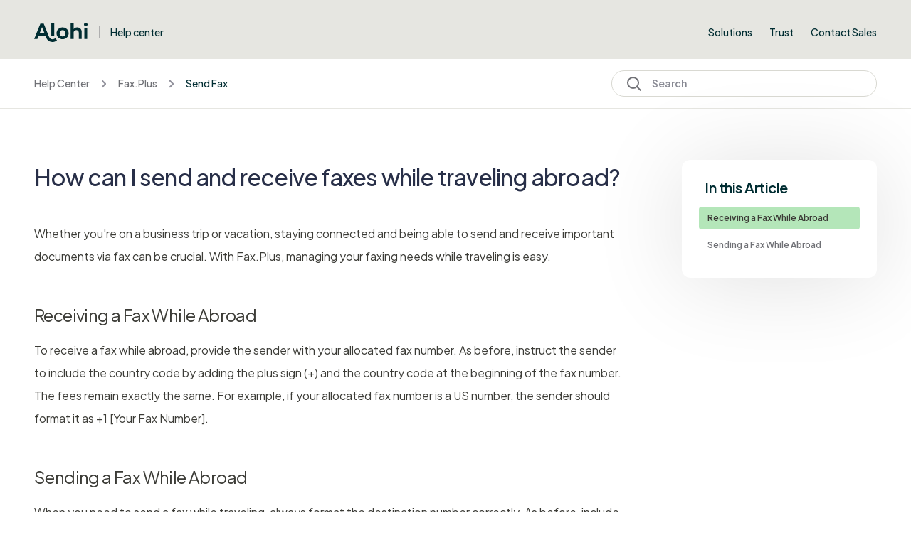

--- FILE ---
content_type: text/html; charset=utf-8
request_url: https://help.alohi.com/hc/en-us/articles/14394589249564-How-can-I-send-and-receive-faxes-while-traveling-abroad
body_size: 17918
content:
<!DOCTYPE html>
<html dir="ltr" lang="en-US">
<head>
  <meta charset="utf-8" />
  <!-- v26823 -->


  <title>How can I send and receive faxes while traveling abroad? &ndash; Help Center</title>

  

  <meta name="description" content="Whether you're on a business trip or vacation, staying connected and being able to send and receive important documents via fax can be..." /><meta property="og:image" content="https://help.alohi.com/hc/theming_assets/01K482NZ18XK2EFC8SCW4MMEEP" />
<meta property="og:type" content="website" />
<meta property="og:site_name" content="Help Center" />
<meta property="og:title" content="How can I send and receive faxes while traveling abroad?" />
<meta property="og:description" content="Whether you're on a business trip or vacation, staying connected and being able to send and receive important documents via fax can be crucial. With Fax.Plus, managing your faxing needs while trave..." />
<meta property="og:url" content="https://help.alohi.com/hc/en-us/articles/14394589249564-How-can-I-send-and-receive-faxes-while-traveling-abroad" />
<link rel="canonical" href="https://help.alohi.com/hc/en-us/articles/14394589249564-How-can-I-send-and-receive-faxes-while-traveling-abroad">
<link rel="alternate" hreflang="de" href="https://help.alohi.com/hc/de/articles/14394589249564-Wie-kann-ich-Faxe-senden-und-empfangen-wenn-ich-ins-Ausland-reise">
<link rel="alternate" hreflang="en-us" href="https://help.alohi.com/hc/en-us/articles/14394589249564-How-can-I-send-and-receive-faxes-while-traveling-abroad">
<link rel="alternate" hreflang="es" href="https://help.alohi.com/hc/es/articles/14394589249564--C%C3%B3mo-puedo-enviar-y-recibir-faxes-mientras-viajo-al-extranjero">
<link rel="alternate" hreflang="fr" href="https://help.alohi.com/hc/fr/articles/14394589249564-Comment-puis-je-envoyer-et-recevoir-des-t%C3%A9l%C3%A9copies-en-voyageant-%C3%A0-l-%C3%A9tranger">
<link rel="alternate" hreflang="it" href="https://help.alohi.com/hc/it/articles/14394589249564-Come-posso-inviare-e-ricevere-fax-durante-il-viaggio-all-estero">
<link rel="alternate" hreflang="ja" href="https://help.alohi.com/hc/ja/articles/14394589249564-%E6%B5%B7%E5%A4%96%E6%97%85%E8%A1%8C%E4%B8%AD%E3%81%ABFAX%E3%82%92%E9%80%81%E5%8F%97%E4%BF%A1%E3%81%99%E3%82%8B%E3%81%AB%E3%81%AF%E3%81%A9%E3%81%86%E3%81%99%E3%82%8C%E3%81%B0%E3%81%84%E3%81%84%E3%81%A7%E3%81%99%E3%81%8B">
<link rel="alternate" hreflang="pt" href="https://help.alohi.com/hc/pt/articles/14394589249564-Como-posso-enviar-e-receber-faxes-enquanto-viaja-para-o-exterior">
<link rel="alternate" hreflang="ru" href="https://help.alohi.com/hc/ru/articles/14394589249564-%D0%9A%D0%B0%D0%BA-%D1%8F-%D0%BC%D0%BE%D0%B3%D1%83-%D0%BE%D1%82%D0%BF%D1%80%D0%B0%D0%B2%D0%BB%D1%8F%D1%82%D1%8C-%D0%B8-%D0%BF%D0%BE%D0%BB%D1%83%D1%87%D0%B0%D1%82%D1%8C-%D1%84%D0%B0%D0%BA%D1%81%D1%8B-%D0%BF%D1%80%D0%B8-%D0%B2%D1%8B%D0%B5%D0%B7%D0%B4%D0%B5-%D0%B7%D0%B0-%D0%B3%D1%80%D0%B0%D0%BD%D0%B8%D1%86%D1%83">
<link rel="alternate" hreflang="x-default" href="https://help.alohi.com/hc/en-us/articles/14394589249564-How-can-I-send-and-receive-faxes-while-traveling-abroad">
<link rel="alternate" hreflang="zh-cn" href="https://help.alohi.com/hc/zh-cn/articles/14394589249564-%E6%88%91%E5%A6%82%E4%BD%95%E5%9C%A8%E5%9B%BD%E5%A4%96%E6%97%85%E8%A1%8C%E6%97%B6%E5%8F%91%E9%80%81%E5%92%8C%E6%8E%A5%E6%94%B6%E4%BC%A0%E7%9C%9F">

  <link rel="stylesheet" href="//static.zdassets.com/hc/assets/application-f34d73e002337ab267a13449ad9d7955.css" media="all" id="stylesheet" />
  <link rel="stylesheet" type="text/css" href="/hc/theming_assets/1354261/1705389/style.css?digest=24668153869084">

  <link rel="icon" type="image/x-icon" href="/hc/theming_assets/01K482NZB4PPRKKPN41QHMRQVP">

    <script async src="https://www.googletagmanager.com/gtag/js?id=G-3YN688DMLN"></script>
<script>
  window.dataLayer = window.dataLayer || [];
  function gtag(){dataLayer.push(arguments);}
  gtag('js', new Date());
  gtag('config', 'G-3YN688DMLN');
</script>


  <meta name="viewport" content="width=device-width, initial-scale=1.0" />
<meta property="og:image" content="/hc/theming_assets/01JKR6R5EHWWYKHXHNFEXDA2ZD"/>
<link rel="preconnect" href="https://fonts.gstatic.com" />


  <link rel="stylesheet" href="https://fonts.googleapis.com/css?family=Open+Sans:300,300italic,400,400italic,600,600italic,700,700italic,800,800italic%7CPlus+Jakarta+Sans:regular,500,600%7CPlus+Jakarta+Sans:300,400,500,600,700" media="all">
















  <link rel="stylesheet" href="https://fonts.googleapis.com/css?family=Open+Sans:300,300italic,400,400italic,600,600italic,700,700italic,800,800italic%7CPlus+Jakarta+Sans:regular,500,600%7CPlus+Jakarta+Sans:300" media="all">
















 

<link rel="stylesheet" href="https://cdnjs.cloudflare.com/ajax/libs/font-awesome/6.4.2/css/all.min.css" integrity="sha512-z3gLpd7yknf1YoNbCzqRKc4qyor8gaKU1qmn+CShxbuBusANI9QpRohGBreCFkKxLhei6S9CQXFEbbKuqLg0DA==" crossorigin="anonymous" referrerpolicy="no-referrer" />
<link rel="stylesheet" href="//cdn.jsdelivr.net/gh/highlightjs/cdn-release@10.7.2/build/styles/github.min.css">
<link rel="stylesheet" href="/hc/theming_assets/01JKR6RA7JRBDQQ4CMPHJAJR86" />
<script src="//cdn.jsdelivr.net/npm/jquery@3.6.0/dist/jquery.min.js"></script>
<script src="//cdn.jsdelivr.net/gh/highlightjs/cdn-release@10.7.2/build/highlight.min.js"></script>

<link
  rel="stylesheet"
  href="https://cdn.jsdelivr.net/npm/@fancyapps/ui@5.0/dist/fancybox/fancybox.css"
/>
<script src="https://cdn.jsdelivr.net/npm/@fancyapps/ui@5.0/dist/fancybox/fancybox.umd.js"></script>
<script>
  window.LotusConfig = {};
  LotusConfig.css = {
    activeClass: 'is-active',
    hiddenClass: 'is-hidden'
  };
  LotusConfig.signedIn = false;
</script>
<script defer src="https://unpkg.com/alpinejs@3.x.x/dist/cdn.min.js"></script>
<script>
  document.addEventListener("alpine:init", () => {
    Alpine.store('mobileMenu', {
      isOpen: false,
    });
  });
</script>
<script src="/hc/theming_assets/01JKR6R9XECRADTAS67YZRV7CQ"></script>
<script src="/hc/theming_assets/01JKR6R8RS6ED709Y08W3KDS77"></script>
<script src="/hc/theming_assets/01JKR6R9C8AA5C2PNE24BWQNC6"></script>
<script src="/hc/theming_assets/01JKR6R9QY4W6Z228KA8BJYV7R" defer></script>
<script src="/hc/theming_assets/01JRWDGXCP7GZ7MT33738PV8AN"></script>
<script src="/hc/theming_assets/01JKR6R9VMPBKMHF397BBPNV1M"></script>
<script src="/hc/theming_assets/01JKR6R92PBQXYNVJQXZDH6SEB"></script>
<script src="/hc/theming_assets/01JKR6R9JS2K5PKGCTEYRD8FWC"></script>

<script>
  LotusConfig.icons = {
    default: "/hc/theming_assets/01K482NY75BGF1QZZNA68QZ6RA",
    13006328118546: "/hc/theming_assets/01K482NXE35J3SD0F5565Z1VST",
  	10087537723676: "/hc/theming_assets/01JKR6R668M0E0XCBJBGYMMWVT",
  	9739497086876: "/hc/theming_assets/01JKR6R5XJXEAGHZ6TM4MV47KS",
  	9739430082076: "/hc/theming_assets/01JKR6R5KF73SA6XATYDYEB2T0",
  	21732022719516: "/hc/theming_assets/01K4MS5NESGJA7D5RRDKV9KFEJ",
  
  	10087549456668: "/hc/theming_assets/01JKR6R6E9BV8217KZ11718AKR",
		10586536196252: "/hc/theming_assets/01K482NX4ET7A05N74SD37XRAJ", 
  	10087557287964: "/hc/theming_assets/01K482NXAZ8CZ6S8W8EZXDFDFV",
  	10087574605724: "/hc/theming_assets/01K482NY6E82NY49Z7PTEQXY2A",
  	10026030886172: "/hc/theming_assets/01K482NX7K5HZ0QCWEQ819JA3F",
  	12657326374172: "/hc/theming_assets/01K482NX4F95H4AV5SVHTMCPC7",
  	11459570022044: "/hc/theming_assets/01K482NXAV3C50VF2XKCK1F38B",
  	
  	9936752115484: "/hc/theming_assets/01K482NY75BGF1QZZNA68QZ6RA",
  	9936758798748: "/hc/theming_assets/01K482NX1QH4M1D2CAYD0V0EVN",
  	9936801225116: "/hc/theming_assets/01K482NYATE485Z0EBCMEY1AN1",
  	9933413995932: "/hc/theming_assets/01K482NWV3XZ53BCR1VTHE67WH",
  	11622414262300: "/hc/theming_assets/01K482NX7AMJQ5Y5BCW5TK0YR0",
  	11459885734812: "/hc/theming_assets/01K482NY82H61E5ENYJFWNNJFR",
  	11459902910748: "/hc/theming_assets/01K482NY7VZF80M0D7RC8VNR8J",
  
  	10026028319132: "/hc/theming_assets/01K482NY75BGF1QZZNA68QZ6RA",
  	9739512866332: "/hc/theming_assets/01K482NXANMEA6NPF2MEFGM4K8",
  	10025992161308: "/hc/theming_assets/01K482NW8ZF2DWCDGDYBY3RZNF",	
  	10025953731100: "/hc/theming_assets/01K482NXGZXT2MH9RYRSTNAKZE",
  	10026024297756: "/hc/theming_assets/01K482NXE184KCH0KGQHE0A5VE",	
		10025973245212: "/hc/theming_assets/01K482NX7AMJQ5Y5BCW5TK0YR0",
  	11459915036316: "/hc/theming_assets/01K482NY82H61E5ENYJFWNNJFR",	
  	10026016560412: "/hc/theming_assets/01K482NXAE8PDKKDBT3222Y6G8",	
  	10025961918748: "/hc/theming_assets/01K482NY7VZF80M0D7RC8VNR8J",	
  	10026017278108: "/hc/theming_assets/01K482NY7N4X1TNCEVC55FDB73",	
  	10025987837468: "/hc/theming_assets/01K482NY732BFBAF46D3GN8B6A",
  	10025995040284: "/hc/theming_assets/01K482NX874MZ06PJHF95V4BAJ",	
  	10025990503580: "/hc/theming_assets/01K482NXE0VS19GXA8ZJVKTZ2X",	
  	10026000202012: "/hc/theming_assets/01K482NX4F95H4AV5SVHTMCPC7",	
  	15622792414620: "/hc/theming_assets/01K482NXAP7PAAED5YGWEW5R2N",
  
  	21756650421788: "/hc/theming_assets/01K4MS5WW5YBCBZKC83VXDM8HM",
  	21756694338844: "/hc/theming_assets/01K4MS63PWS7AR88AG4X74GZPP",
  	21756695615772: "/hc/theming_assets/01K4MS672AQ65EPKFMW946TSV5",
  } 
</script>
<link rel="stylesheet" href="/hc/theming_assets/01JKR6R99WA58C4G4W4NP3YFQP">
<script src="/hc/theming_assets/01JKR6R9M6083CJ6HVP00Q9Z7X"></script>
<script src="/hc/theming_assets/01JKR6R5M2DXW0X0B8XP43F7MM"></script>

<script>
  window.intercomSettings = {
    api_base: "https://api-iam.intercom.io",
    app_id: "kn35yil7",
  };
</script>


<script>
  // We pre-filled your app ID in the widget URL: 'https://widget.intercom.io/widget/kn35yil7'
  (function(){var w=window;var ic=w.Intercom;if(typeof ic==="function"){ic('reattach_activator');ic('update',w.intercomSettings);}else{var d=document;var i=function(){i.c(arguments);};i.q=[];i.c=function(args){i.q.push(args);};w.Intercom=i;var l=function(){var s=d.createElement('script');s.type='text/javascript';s.async=true;s.src='https://widget.intercom.io/widget/kn35yil7';var x=d.getElementsByTagName('script')[0];x.parentNode.insertBefore(s,x);};if(document.readyState==='complete'){l();}else if(w.attachEvent){w.attachEvent('onload',l);}else{w.addEventListener('load',l,false);}}})();
</script>

  
</head>
<body class="">
  
  
  

  <a class="lt-skip-navigation" tabindex="1" href="#main-content">Skip to main content</a>

<svg hidden xmlns="http://www.w3.org/2000/svg">
  <symbol id="icon-chevron-down">
    <path stroke-linecap="round" stroke-linejoin="round" d="M19.5 8.25l-7.5 7.5-7.5-7.5" />
  </symbol>
  <symbol id="icon-article">
    <path stroke-linecap="round" stroke-linejoin="round" d="M19.5 14.25v-2.625a3.375 3.375 0 00-3.375-3.375h-1.5A1.125 1.125 0 0113.5 7.125v-1.5a3.375 3.375 0 00-3.375-3.375H8.25m0 12.75h7.5m-7.5 3H12M10.5 2.25H5.625c-.621 0-1.125.504-1.125 1.125v17.25c0 .621.504 1.125 1.125 1.125h12.75c.621 0 1.125-.504 1.125-1.125V11.25a9 9 0 00-9-9z" />
  </symbol>
  <symbol id="icon-post">
    <path stroke-linecap="round" stroke-linejoin="round" d="M10.34 15.84c-.688-.06-1.386-.09-2.09-.09H7.5a4.5 4.5 0 110-9h.75c.704 0 1.402-.03 2.09-.09m0 9.18c.253.962.584 1.892.985 2.783.247.55.06 1.21-.463 1.511l-.657.38c-.551.318-1.26.117-1.527-.461a20.845 20.845 0 01-1.44-4.282m3.102.069a18.03 18.03 0 01-.59-4.59c0-1.586.205-3.124.59-4.59m0 9.18a23.848 23.848 0 018.835 2.535M10.34 6.66a23.847 23.847 0 008.835-2.535m0 0A23.74 23.74 0 0018.795 3m.38 1.125a23.91 23.91 0 011.014 5.395m-1.014 8.855c-.118.38-.245.754-.38 1.125m.38-1.125a23.91 23.91 0 001.014-5.395m0-3.46c.495.413.811 1.035.811 1.73 0 .695-.316 1.317-.811 1.73m0-3.46a24.347 24.347 0 010 3.46" />
  </symbol>
  <symbol id="icon-comment">
    <path stroke-linecap="round" stroke-linejoin="round" d="M2.25 12.76c0 1.6 1.123 2.994 2.707 3.227 1.068.157 2.148.279 3.238.364.466.037.893.281 1.153.671L12 21l2.652-3.978c.26-.39.687-.634 1.153-.67 1.09-.086 2.17-.208 3.238-.365 1.584-.233 2.707-1.626 2.707-3.228V6.741c0-1.602-1.123-2.995-2.707-3.228A48.394 48.394 0 0012 3c-2.392 0-4.744.175-7.043.513C3.373 3.746 2.25 5.14 2.25 6.741v6.018z" />
  </symbol>
  <symbol id="icon-user">
    <path fill-rule="evenodd" d="M18 10a8 8 0 11-16 0 8 8 0 0116 0zm-5.5-2.5a2.5 2.5 0 11-5 0 2.5 2.5 0 015 0zM10 12a5.99 5.99 0 00-4.793 2.39A6.483 6.483 0 0010 16.5a6.483 6.483 0 004.793-2.11A5.99 5.99 0 0010 12z" clip-rule="evenodd" />
  </symbol>
  <symbol id="hand-thumb-down">
    <path stroke-linecap="round" stroke-linejoin="round" d="M7.5 15h2.25m8.024-9.75c.011.05.028.1.052.148.591 1.2.924 2.55.924 3.977a8.96 8.96 0 01-.999 4.125m.023-8.25c-.076-.365.183-.75.575-.75h.908c.889 0 1.713.518 1.972 1.368.339 1.11.521 2.287.521 3.507 0 1.553-.295 3.036-.831 4.398C20.613 14.547 19.833 15 19 15h-1.053c-.472 0-.745-.556-.5-.96a8.95 8.95 0 00.303-.54m.023-8.25H16.48a4.5 4.5 0 01-1.423-.23l-3.114-1.04a4.5 4.5 0 00-1.423-.23H6.504c-.618 0-1.217.247-1.605.729A11.95 11.95 0 002.25 12c0 .434.023.863.068 1.285C2.427 14.306 3.346 15 4.372 15h3.126c.618 0 .991.724.725 1.282A7.471 7.471 0 007.5 19.5a2.25 2.25 0 002.25 2.25.75.75 0 00.75-.75v-.633c0-.573.11-1.14.322-1.672.304-.76.93-1.33 1.653-1.715a9.04 9.04 0 002.86-2.4c.498-.634 1.226-1.08 2.032-1.08h.384" />
  </symbol>
  <symbol id="hand-thumb-up">
    <path stroke-linecap="round" stroke-linejoin="round" d="M6.633 10.5c.806 0 1.533-.446 2.031-1.08a9.041 9.041 0 012.861-2.4c.723-.384 1.35-.956 1.653-1.715a4.498 4.498 0 00.322-1.672V3a.75.75 0 01.75-.75A2.25 2.25 0 0116.5 4.5c0 1.152-.26 2.243-.723 3.218-.266.558.107 1.282.725 1.282h3.126c1.026 0 1.945.694 2.054 1.715.045.422.068.85.068 1.285a11.95 11.95 0 01-2.649 7.521c-.388.482-.987.729-1.605.729H13.48c-.483 0-.964-.078-1.423-.23l-3.114-1.04a4.501 4.501 0 00-1.423-.23H5.904M14.25 9h2.25M5.904 18.75c.083.205.173.405.27.602.197.4-.078.898-.523.898h-.908c-.889 0-1.713-.518-1.972-1.368a12 12 0 01-.521-3.507c0-1.553.295-3.036.831-4.398C3.387 10.203 4.167 9.75 5 9.75h1.053c.472 0 .745.556.5.96a8.958 8.958 0 00-1.302 4.665c0 1.194.232 2.333.654 3.375z" />
  </symbol>
  <symbol id="icon-menu">
    <path d="M17.25 12C17.25 11.8011 17.329 11.6103 17.4697 11.4697C17.6103 11.329 17.8011 11.25 18 11.25C18.1989 11.25 18.3897 11.329 18.5303 11.4697C18.671 11.6103 18.75 11.8011 18.75 12C18.75 12.1989 18.671 12.3897 18.5303 12.5303C18.3897 12.671 18.1989 12.75 18 12.75C17.8011 12.75 17.6103 12.671 17.4697 12.5303C17.329 12.3897 17.25 12.1989 17.25 12ZM11.25 12C11.25 11.8011 11.329 11.6103 11.4697 11.4697C11.6103 11.329 11.8011 11.25 12 11.25C12.1989 11.25 12.3897 11.329 12.5303 11.4697C12.671 11.6103 12.75 11.8011 12.75 12C12.75 12.1989 12.671 12.3897 12.5303 12.5303C12.3897 12.671 12.1989 12.75 12 12.75C11.8011 12.75 11.6103 12.671 11.4697 12.5303C11.329 12.3897 11.25 12.1989 11.25 12ZM5.25 12C5.25 11.8011 5.32902 11.6103 5.46967 11.4697C5.61032 11.329 5.80109 11.25 6 11.25C6.19891 11.25 6.38968 11.329 6.53033 11.4697C6.67098 11.6103 6.75 11.8011 6.75 12C6.75 12.1989 6.67098 12.3897 6.53033 12.5303C6.38968 12.671 6.19891 12.75 6 12.75C5.80109 12.75 5.61032 12.671 5.46967 12.5303C5.32902 12.3897 5.25 12.1989 5.25 12Z" stroke-width="1.5" stroke-linecap="round" stroke-linejoin="round"/>
  </symbol>
   <symbol id="icon-search">
    <path stroke-linecap="round" stroke-linejoin="round" d="M21 21l-5.197-5.197m0 0A7.5 7.5 0 105.196 5.196a7.5 7.5 0 0010.607 10.607z" />
  </symbol>
   <symbol id="new-request">      
     <circle cx="54" cy="54" r="54" fill="#0A69FF" fill-opacity="0.08"/>
        <path d="M54 31C49.451 31 45.0042 32.3489 41.2219 34.8762C37.4396 37.4035 34.4916 40.9956 32.7508 45.1983C31.01 49.401 30.5545 54.0255 31.4419 58.4871C32.3294 62.9486 34.5199 67.0468 37.7366 70.2634C40.9532 73.4801 45.0514 75.6706 49.5129 76.558C53.9745 77.4455 58.599 76.99 62.8017 75.2492C67.0044 73.5084 70.5965 70.5604 73.1238 66.7781C75.6511 62.9958 77 58.549 77 54C76.9936 47.902 74.5683 42.0556 70.2563 37.7437C65.9444 33.4317 60.098 31.0064 54 31ZM54 73.4615C50.1509 73.4615 46.3882 72.3201 43.1878 70.1817C39.9873 68.0432 37.4929 65.0037 36.0199 61.4476C34.5469 57.8915 34.1615 53.9784 34.9124 50.2032C35.6633 46.4281 37.5169 42.9604 40.2386 40.2386C42.9604 37.5169 46.4281 35.6633 50.2032 34.9124C53.9784 34.1615 57.8915 34.5469 61.4476 36.0199C65.0037 37.4929 68.0432 39.9873 70.1817 43.1877C72.3201 46.3882 73.4615 50.1509 73.4615 54C73.4557 59.1597 71.4034 64.1064 67.7549 67.7549C64.1064 71.4034 59.1597 73.4557 54 73.4615ZM57.5385 64.6154C57.5385 65.0846 57.3521 65.5346 57.0203 65.8664C56.6885 66.1982 56.2385 66.3846 55.7692 66.3846C54.8308 66.3846 53.9308 66.0118 53.2672 65.3482C52.6036 64.6846 52.2308 63.7846 52.2308 62.8461V54C51.7615 54 51.3115 53.8136 50.9797 53.4818C50.6479 53.15 50.4615 52.7 50.4615 52.2308C50.4615 51.7615 50.6479 51.3115 50.9797 50.9797C51.3115 50.6479 51.7615 50.4615 52.2308 50.4615C53.1692 50.4615 54.0693 50.8343 54.7328 51.4979C55.3964 52.1615 55.7692 53.0615 55.7692 54V62.8461C56.2385 62.8461 56.6885 63.0325 57.0203 63.3643C57.3521 63.6961 57.5385 64.1461 57.5385 64.6154ZM50.4615 44.2692C50.4615 43.7443 50.6172 43.2313 50.9088 42.7948C51.2004 42.3584 51.6149 42.0183 52.0998 41.8174C52.5847 41.6165 53.1183 41.564 53.6331 41.6664C54.1479 41.7688 54.6208 42.0215 54.9919 42.3927C55.3631 42.7638 55.6158 43.2367 55.7182 43.7515C55.8206 44.2663 55.7681 44.7999 55.5672 45.2848C55.3664 45.7697 55.0262 46.1842 54.5898 46.4758C54.1534 46.7674 53.6403 46.9231 53.1154 46.9231C52.4115 46.9231 51.7365 46.6435 51.2388 46.1458C50.7411 45.6481 50.4615 44.9731 50.4615 44.2692Z" fill="#0A69FF"/>
  </symbol>
  <symbol id="requst-right">
    <ellipse opacity="0.56" cx="241" cy="229" rx="241" ry="229" fill="url(#paint0_linear_1_2071)"/>
    <defs>
      <linearGradient id="paint0_linear_1_2071" x1="199.674" y1="147.217" x2="233.09" y2="518.479" gradientUnits="userSpaceOnUse">
        <stop stop-color="#EAEAEA" stop-opacity="0"/>
        <stop offset="1" stop-color="#EAEAEA"/>
      </linearGradient>
    </defs>
  </symbol>
  <symbol id="requst-left">
    <circle opacity="0.56" cx="187.891" cy="350.891" r="350" transform="rotate(150 187.891 350.891)" fill="url(#paint0_linear_1_2060)"/>
    <defs>
      <linearGradient id="paint0_linear_1_2060" x1="127.875" y1="225.895" x2="181.576" y2="792.836" gradientUnits="userSpaceOnUse">
        <stop stop-color="#EAEAEA" stop-opacity="0"/>
        <stop offset="1" stop-color="#EAEAEA"/>
      </linearGradient>
    </defs>
  </symbol>
</svg>

<div class="lt-layout">
  <header class="lt-topbar lt-container lt-pt-lg-5 lt-pb-4 lt-pt-4 lt-mb-8 lt-d-print-none" data-topbar>
    <div class="lt-container-inner lt-d-flex lt-align-items-center lt-justify-content-between lt-w-100">
      <div class="lt-d-flex lt-align-items-center">
        <a href="https://www.alohi.com">
          <img class="lt-topbar__logo lt-flex-shrink-0" src="/hc/theming_assets/01K482NZ18XK2EFC8SCW4MMEEP" alt="Logo">
                                                                                                  </a>
        
          <div class="lt-d-inline-flex lt-ms-3 help-center-name">
            <a href="/" style="text-decoration: none; color: #002d32">
            
              Help center
            
            </a>
          </div>
        
      </div>

      <button
        class="lt-menu-toggle"
        aria-label="Toggle navigation menu"
        aria-controls="user-nav"
        x-data="{}"
        x-bind:aria-expanded="$store.mobileMenu.isOpen"
        x-bind:class="{'is-active': $store.mobileMenu.isOpen}"
        x-on:click="$store.mobileMenu.isOpen = !$store.mobileMenu.isOpen"
        x-on:keydown.escape="$store.mobileMenu.isOpen = false"
        >
        <svg width="24" height="18" viewBox="0 0 24 18" fill="none" xmlns="http://www.w3.org/2000/svg">
          <path d="M24 9C24 9.26522 23.8946 9.51957 23.7071 9.70711C23.5196 9.89464 23.2652 10 23 10H9C8.73478 10 8.48043 9.89464 8.29289 9.70711C8.10536 9.51957 8 9.26522 8 9C8 8.73478 8.10536 8.48043 8.29289 8.29289C8.48043 8.10536 8.73478 8 9 8H23C23.2652 8 23.5196 8.10536 23.7071 8.29289C23.8946 8.48043 24 8.73478 24 9ZM1 2H23C23.2652 2 23.5196 1.89464 23.7071 1.70711C23.8946 1.51957 24 1.26522 24 1C24 0.734784 23.8946 0.48043 23.7071 0.292893C23.5196 0.105357 23.2652 0 23 0H1C0.734784 0 0.48043 0.105357 0.292893 0.292893C0.105357 0.48043 0 0.734784 0 1C0 1.26522 0.105357 1.51957 0.292893 1.70711C0.48043 1.89464 0.734784 2 1 2ZM23 16H1C0.734784 16 0.48043 16.1054 0.292893 16.2929C0.105357 16.4804 0 16.7348 0 17C0 17.2652 0.105357 17.5196 0.292893 17.7071C0.48043 17.8946 0.734784 18 1 18H23C23.2652 18 23.5196 17.8946 23.7071 17.7071C23.8946 17.5196 24 17.2652 24 17C24 16.7348 23.8946 16.4804 23.7071 16.2929C23.5196 16.1054 23.2652 16 23 16Z" fill="black"/>
        </svg>
      </button>

      <nav
        class="lt-topbar__controls lt-d-flex lt-flex-column lt-align-items-start lt-flex-lg-row lt-align-items-lg-center"
        id="user-nav"
        x-data="{}"
        x-bind:class="{'is-active': $store.mobileMenu.isOpen}"
        x-on:keydown.escape="$store.mobileMenu.isOpen = false">


          <div class="lt-d-flex lt-justify-content-between lt-align-items-center lt-d-lg-none lt-w-100 lt-order-first lt-gap-3">
            <img class="lt-topbar__logo lt-d-flex lt-flex-shrink-1" src="/hc/theming_assets/01K482NZ18XK2EFC8SCW4MMEEP" alt="Logo">
            <button class="lt-btn lt-btn--icon lt-flex-shrink-0" type="button" x-on:click="$store.mobileMenu.isOpen = !$store.mobileMenu.isOpen">
              <svg  class="topbar__close" xmlns="http://www.w3.org/2000/svg" fill="none" viewBox="0 0 24 24" stroke-width="1.5" stroke="currentColor">
                <path stroke-linecap="round" stroke-linejoin="round" d="M6 18L18 6M6 6l12 12" />
              </svg>
            </button>
          </div>
        
        
        <div class="lt-dropdown lt-dropdown--topbar"
            x-data="categoryMenu()"
            x-cloak
          >
          <button class="lt-dropdown-toggle" aria-haspopup="true" x-show="categories.length > 1">
            <span>
            
              Products
            
            </span>
            <svg class="lt-icon" xmlns="http://www.w3.org/2000/svg" fill="none" viewBox="0 0 24 24" stroke-width="2" stroke="currentColor">
              <use xlink:href="#icon-chevron-down"></use>
            </svg>
          </button>
          <span class="lt-dropdown-menu lt-dropdown-menu--topbar .lt-dropdown-menu-header" role="menu">
					<a href="https://www.sign.plus/" class="links-drop-annoucement-product w-inline-block" tabindex="0"><img src="https://assets-global.website-files.com/655b2f03e95b90c321f9ce0d/655b2f03e95b90c321f9cf01_Alohi_Sign_Plus_Lockup_Horizontal_Full_Colour_RGB%201.svg" loading="eager" alt="Sign.plus logo" class="logo-drop-anoucement-product"><div class="big-menu-aditional-text">Electronic Signatures</div></a><a href="https://www.fax.plus" class="links-drop-annoucement-product w-inline-block" tabindex="0"><img src="https://assets-global.website-files.com/655b2f03e95b90c321f9ce0d/657b0c30fe0642a8d7f4aa87_656078e98dcfeeae4a7cd917_faxplus.svg" loading="eager" alt="" class="logo-drop-anoucement-product"><div class="big-menu-aditional-text">Online Faxing</div></a><a href="https://www.scan.plus/" class="links-drop-annoucement-product w-inline-block" tabindex="0"><img src="https://assets-global.website-files.com/655b2f03e95b90c321f9ce0d/655b2f03e95b90c321f9ceff_Alohi_Scan_Plus_Lockup_Horizontal_Full_Colour_RGB%202.svg" loading="eager" alt="Scan.plus logo" class="logo-drop-anoucement-product"><div class="big-menu-aditional-text">Mobile Scanner</div></a>
          </span>
        </div>
        

        
          <a class="lt-topbar__link"
              href="https://www.alohi.com/solutions">
            
              Solutions
            
          </a>
        

        
          <a class="lt-topbar__link"
              href="https://www.alohi.com/trust">
            
              Trust
            
          </a>
        
        
        
          <a class="lt-topbar__link"
              href="https://www.alohi.com/contact-sales">
            
              Contact Sales
            
          </a>
        
        

              </nav>
    </div>
  </header>
  <div class="lt-layout__main">


  <main role="main">
    <div class="lt-position-relative" x-data="{ open: false }">
  <div class="lt-top-unit lt-container lt-py-3 lt-mt-n8 lt-d-print-none">
    <div class="lt-container-inner">
      <div class="lt-row lt-align-items-center lt-flex-nowrap">
        <div class="lt-col-10 lt-col-md-8">
          <nav aria-label="Current location">
  <ol class="breadcrumbs">
    
      <li>
        
          <a href="/hc/en-us">Help Center</a>
        
      </li>
    
      <li>
        
          <a href="/hc/en-us/categories/9739430082076-Fax-Plus">Fax.Plus</a>
        
      </li>
    
      <li>
        
          <a href="/hc/en-us/sections/9739512866332-Send-Fax">Send Fax</a>
        
      </li>
    
  </ol>
</nav>

        </div>      
        <button class="lt-col-2 lt-col-md-4 lt-d-md-none lt-top-unit--search-button" x-on:click="open = ! open">
          <svg xmlns="http://www.w3.org/2000/svg" fill="none" viewBox="0 0 24 24" stroke-width="2">
             <use xlink:href="#icon-search"></use>
          </svg>
        </button>
        <div class="lt-search-wrap lt-col-md-4 lt-d-none lt-d-md-block">
          <svg xmlns="http://www.w3.org/2000/svg" fill="none" viewBox="0 0 24 24" stroke-width="2">
             <use xlink:href="#icon-search"></use>
          </svg>
          <form role="search" class="search" data-search="" data-instant="true" autocomplete="off" action="/hc/en-us/search" accept-charset="UTF-8" method="get"><input type="hidden" name="utf8" value="&#x2713;" autocomplete="off" /><input type="search" name="query" id="query" placeholder="Search" autocomplete="off" aria-label="Search" /></form>
        </div>
      </div>    
    </div>
  </div>
  <div class="lt-top-unit--search lt-container lt-py-2" x-show="open" @click.outside="open = false">
    <div class="lt-container-inner">
      <div class="lt-search-wrap lt-col-md-4">
          <svg xmlns="http://www.w3.org/2000/svg" fill="none" viewBox="0 0 24 24" stroke-width="2">
             <use xlink:href="#icon-search"></use>
          </svg>
          <form role="search" class="search" data-search="" data-instant="true" autocomplete="off" action="/hc/en-us/search" accept-charset="UTF-8" method="get"><input type="hidden" name="utf8" value="&#x2713;" autocomplete="off" /><input type="search" name="query" id="query" placeholder="Search" autocomplete="off" aria-label="Search" /></form>
        </div>
    </div>
  </div>
</div>

<div class="lt-container lt-article-page">
  <div class="lt-container-inner">
    <div class="lt-article-container" id="main-content">
      
      <div class="lt-article-container__column lt-article-container__article">
        <article class="lt-article lt-mb-6" data-article itemscope itemtype="http://schema.org/Article">
          <header>
            <h1 class="lt-article__title lt-mb-6 h-title lt-font-weight-medium" itemprop="name">
              
              How can I send and receive faxes while traveling abroad?
            </h1>

            <div class="lt-justify-content-between lt-mb-4 lt-align-items-start lt-d-none">
              <div class="lt-mb-2 lt-me-sm-4">
                <div class="lt-entry-info ">
                  
                  <div class="lt-entry-info__content">
                    
                    <div class="lt-meta">
                      
                        Updated <time datetime="2024-06-11T14:26:21Z" title="2024-06-11T14:26:21Z" data-datetime="relative">June 11, 2024 14:26</time>
                      
                    </div>
                    
                  </div>
                </div>
              </div>

              <div class="lt-article-subscribe lt-d-flex lt-d-print-none lt-align-items-center">
                
                

                
              </div>
            </div>
          </header>

          <div class="lt-article__body rte" itemprop="articleBody">
            <p>Whether you're on a business trip or vacation, staying connected and being able to send and receive important documents via fax can be crucial. With Fax.Plus, managing your faxing needs while traveling is easy.</p>
<h2 id="h_01J014W2JCJACQYGYX4P4D1QF4">Receiving a Fax While Abroad</h2>
<p>To receive a fax while abroad, provide the sender with your allocated fax number. As before, instruct the sender to include the country code by adding the plus sign (+) and the country code at the beginning of the fax number. The fees remain exactly the same. For example, if your allocated fax number is a US number, the sender should format it as +1 [Your Fax Number].</p>
<h2 id="h_01J014WKPXMJ66DH72VWVNK638">Sending a Fax While Abroad</h2>
<p>When you need to send a fax while traveling, always format the destination number correctly. As before, include the full destination number, starting with the plus sign (+) and the appropriate country code. The fees remain exactly the same. For example, if you need to send a fax to a US number, format it as +1 [Recipient’s Fax Number].</p>
<p>&nbsp;</p>
          </div>
          
          

          <div data-prevnext></div>
        </article>

        
          <footer class="lt-article-vote lt-d-print-none lt-d-flex lt-align-items-center lt-flex-column lt-flex-lg-row lt-text-center lt-gap-4 lt-gap-lg-5">
            <div class="h5 lt-article-vote__question lt-mb-0">Was this article helpful?</div>
            <div class="lt-article-vote__controls">
              <button type="button" class="lt-btn lt-btn--secondary lt-article-vote__item lt-article-vote__item--up" data-helper="vote" data-item="article" data-type="up" data-id="14394589249564" data-upvote-count="3" data-vote-count="5" data-vote-sum="1" data-vote-url="/hc/en-us/articles/14394589249564/vote" data-value="null" data-label="3 out of 5 found this helpful" data-selected-class="lt-article-vote__item--voted" aria-label="This article was helpful" aria-pressed="false">Yes</button>
              <button type="button" class="lt-btn lt-btn--secondary lt-article-vote__item lt-article-vote__item--down" data-helper="vote" data-item="article" data-type="down" data-id="14394589249564" data-upvote-count="3" data-vote-count="5" data-vote-sum="1" data-vote-url="/hc/en-us/articles/14394589249564/vote" data-value="null" data-label="3 out of 5 found this helpful" data-selected-class="lt-article-vote__item--voted" aria-label="This article was not helpful" aria-pressed="false">No</button>
            </div>
            <span class="lt-article-vote__label lt-flex-grow-1" data-helper="vote" data-item="article" data-type="label" data-id="14394589249564" data-upvote-count="3" data-vote-count="5" data-vote-sum="1" data-vote-url="/hc/en-us/articles/14394589249564/vote" data-value="null" data-label="3 out of 5 found this helpful">3 out of 5 found this helpful</span>
          </footer>
        

        

        

          
          <section class="lt-section-articles lt-mb-9 lt-pb-9 lt-d-none lt-d-xl-block">
            <details class="accordion" open>
              <summary class="accordion__summary">
                <span class="accordion__summary-wrapper lt-mb-6">
                More Articles in this section
                <svg class="lt-icon" xmlns="http://www.w3.org/2000/svg" fill="none" viewBox="0 0 24 24" stroke-width="2" stroke="currentColor">
                    <use xlink:href="#icon-chevron-down"></use>
                  </svg>
                </span>
              </summary>
              <div class="accordion__content">
                <ul role="list" class="lt-article-list lt-row lt-row-cols-md-2 lt-gy-4">
                  
                    <li class="lt-article-list-item">
                      <a href="/hc/en-us/articles/10120477630492-How-can-I-send-a-fax"
                        class="lt-article-list-item__link ">
                         <i class="fa-solid fa-circle"></i>
                        How can I send a fax?
                      </a>
                    </li>
                  
                    <li class="lt-article-list-item">
                      <a href="/hc/en-us/articles/23581112799132-How-Auto-Resume-on-Partial-Send-works"
                        class="lt-article-list-item__link ">
                         <i class="fa-solid fa-circle"></i>
                        How Auto Resume on Partial Send works?
                      </a>
                    </li>
                  
                    <li class="lt-article-list-item">
                      <a href="/hc/en-us/articles/22948691366684-Sending-a-fax-to-a-Government-Agency"
                        class="lt-article-list-item__link ">
                         <i class="fa-solid fa-circle"></i>
                        Sending a fax to a Government Agency
                      </a>
                    </li>
                  
                    <li class="lt-article-list-item">
                      <a href="/hc/en-us/articles/21547097509404-Why-am-I-being-asked-to-upgrade-my-plan-even-though-I-added-credit"
                        class="lt-article-list-item__link ">
                         <i class="fa-solid fa-circle"></i>
                        Why am I being asked to upgrade my plan even though I added credit?
                      </a>
                    </li>
                  
                    <li class="lt-article-list-item">
                      <a href="/hc/en-us/articles/20401804763036-Understanding-fax-delivery-confirmation-and-troubleshooting-non-receipt-claims"
                        class="lt-article-list-item__link ">
                         <i class="fa-solid fa-circle"></i>
                        Understanding fax delivery confirmation and troubleshooting non-receipt claims
                      </a>
                    </li>
                  
                    <li class="lt-article-list-item">
                      <a href="/hc/en-us/articles/14394589249564-How-can-I-send-and-receive-faxes-while-traveling-abroad"
                        class="lt-article-list-item__link is-active">
                         <i class="fa-solid fa-circle"></i>
                        How can I send and receive faxes while traveling abroad?
                      </a>
                    </li>
                  
                    <li class="lt-article-list-item">
                      <a href="/hc/en-us/articles/14175771094300-How-can-I-access-the-full-list-of-senators-fax-numbers"
                        class="lt-article-list-item__link ">
                         <i class="fa-solid fa-circle"></i>
                        How can I access the full list of senators&#39; fax numbers?
                      </a>
                    </li>
                  
                    <li class="lt-article-list-item">
                      <a href="/hc/en-us/articles/12952789988252-How-can-I-verify-the-successful-transmission-of-my-sent-fax"
                        class="lt-article-list-item__link ">
                         <i class="fa-solid fa-circle"></i>
                        How can I verify the successful transmission of my sent fax?
                      </a>
                    </li>
                  
                    <li class="lt-article-list-item">
                      <a href="/hc/en-us/articles/12668706634652-Why-is-the-status-of-my-outbound-fax-scheduled-for-sending-and-what-does-it-mean"
                        class="lt-article-list-item__link ">
                         <i class="fa-solid fa-circle"></i>
                        Why is the status of my outbound fax “scheduled for sending”, and what does it mean?
                      </a>
                    </li>
                  
                    <li class="lt-article-list-item">
                      <a href="/hc/en-us/articles/11918246047132-What-happens-to-my-uploaded-files-after-sending-a-fax-via-Fax-Plus"
                        class="lt-article-list-item__link ">
                         <i class="fa-solid fa-circle"></i>
                        What happens to my uploaded files after sending a fax via Fax.Plus?
                      </a>
                    </li>
                  
                
                  <li>
                    <a href="/hc/en-us/sections/9739512866332-Send-Fax" class="lt-btn lt-btn--tertiary">See more</a>
                  </li>
                
                </ul>
              </div>
            </details>
          </section>
        
      </div>
      <div class="lt-article-container__column lt-article-container__sidebar lt-d-print-none">
        <div data-toc='{"mobileBreakpoint": 1023, "title": "In this Article"}'></div>


      </div>
    </div>
  </div>
</div>



<section class="cta-box cta-box--large lt-flow lt-text-start animate-on-scroll animate--slide-in">
  <div class="lt-container" id="footer-cta">
    <div class="lt-container-inner lt-d-lg-flex lt-align-items-center lt-gap-3">
      <h3 class="cta-box__title lt-mb-6 lt-mb-lg-0 lt-flex-shrink-0">
        
          Need Support?
        
      </h3>
      <div class="cta-box__inner lt-d-lg-flex lt-align-items-center lt-justify-content-between lt-gap-3 lt-w-100">
        <div class="cta-box__subtitle lt-mb-6 lt-mb-lg-0">
          
            Can&#39;t find the answer you&#39;re looking for? Don&#39;t worry we&#39;re here to help!
          
        </div>
        <a class="lt-btn lt-btn--primary cta-box__btn" href="/hc/en-us/requests/new">Submit a request</a>
      </div>
    </div>
  </div>
</section>
  
  </main>

  </div>
  <footer class="lt-footer lt-alohi-footer lt-d-print-none">
    <section
      class="alohi---main-style-guide--section alohi---main-style-guide--footer"
    >
      <div
        class="w-layout-blockcontainer alohi---main-style-guide--container-medium alohi---main-style-guide--footer w-container"
      >
        <div class="alohi---main-style-guide--wrapper-col-footer">
          <div
            class="alohi---main-style-guide--col-3-footer alohi---main-style-guide--full-width-mobile"
          >
            <div
              class="alohi---main-style-guide--wrap-item-footer alohi---main-style-guide--gap025 alohi---main-style-guide--margin-bottom-mobile"
            >
              <div class="alohi---main-style-guide--title-footer"><strong
                >ALOHI&nbsp;Products</strong></div>
              <div
                class="alohi---main-style-guide--wrap-button alohi---main-style-guide--full-width-mobile"
              ><a
                  href="https://www.sign.plus/"
                  class="alohi---main-style-guide--links-products w-inline-block"
                ><img
                    loading="lazy"
                    src="https://cdn.prod.website-files.com/657b14c5c567441f794d7516/674887ac4a621b1b791af4bb_3873fdbe2518c81c61618633813e34ac_signplus-footer.svg"
                    alt="Sign.Plus logo"
                  /></a>
                	<a href="https://www.dial.plus/?_gl=1*a0y4ng*_ga*MjEzMTQ4MzA4OC4xNzQ5NTcyNDcz*_ga_3YN688DMLN*czE3NTczMzg4MzAkbzE2JGcxJHQxNzU3MzM5NDI4JGo0JGwwJGgw" class="alohi---main-style-guide--links-products w-inline-block"><img loading="lazy" src="https://cdn.prod.website-files.com/66cf168bb9b526bb65edf066/68aeb8e597b750e6dcd7ca52_Dial.Plus%20Footer.svg" alt="Sign.Plus logo"></a>
                <a
                  href="https://www.fax.plus/"
                  class="alohi---main-style-guide--links-products w-inline-block"
                ><img
                    loading="lazy"
                    src="https://cdn.prod.website-files.com/657b14c5c567441f794d7516/674887ac4a621b1b791af4bc_57837b62ddfa75025db772ef4b47be80_faxplus-footer.svg"
                    alt="Fax.Plus logo"
                  /></a><a
                  href="https://www.scan.plus/"
                  class="alohi---main-style-guide--links-products w-inline-block"
                ><img
                    loading="lazy"
                    src="https://cdn.prod.website-files.com/657b14c5c567441f794d7516/674887ac4a621b1b791af4bd_b30997975893702156d7ff94fe70fcf6_scanplus-footer.svg"
                    alt="Scan.plus logo"
                  /></a>
              	
              </div>
            </div>
          </div>
          <div class="alohi---main-style-guide--wrap-links-footer">
            <div class="alohi---main-style-guide--col-4-footer">
              <div class="alohi---main-style-guide--wrap-item-footer">
                <div class="alohi---main-style-guide--title-footer"><strong
                  >solutions</strong></div><a
                  href="https://www.sign.plus"
                  class="alohi---main-style-guide--link-footer"
                >E-Signature</a>
                <a href="https://www.dial.plus/" class="alohi---main-style-guide--link-footer">AI Phone</a><a
                  href="https://www.fax.plus"
                  class="alohi---main-style-guide--link-footer"
                >Online Faxing</a><a
                  href="https://www.scan.plus"
                  class="alohi---main-style-guide--link-footer"
                >Mobile Scanner</a><a
                  href="https://www.sign.plus/solutions"
                  class="alohi---main-style-guide--link-footer"
                >Enterprise E-Signature</a><a
                  href="https://www.fax.plus/enterprise-fax"
                  class="alohi---main-style-guide--link-footer"
                >Enterprise Faxing</a>
              </div>
              <div
                class="alohi---main-style-guide--wrap-item-footer alohi---main-style-guide--margin-top"
              >
                <div class="alohi---main-style-guide--title-footer"><strong
                  >pricing</strong></div><a
                  href="https://www.sign.plus/pricing"
                  class="alohi---main-style-guide--link-footer"
                >Sign.Plus Pricing</a>
                <a href="https://www.dial.plus/pricing?_gl=1*1k9u7ig*_ga*MjEzMTQ4MzA4OC4xNzQ5NTcyNDcz*_ga_3YN688DMLN*czE3NTczMzg4MzAkbzE2JGcxJHQxNzU3MzM5NDU3JGo1OSRsMCRoMA.." class="alohi---main-style-guide--link-footer">Dial.Plus Pricing</a>
                <a
                  href="https://www.fax.plus/pricing"
                  class="alohi---main-style-guide--link-footer"
                >Fax.Plus Pricing</a><a
                  href="https://www.alohi.com/plans"
                  class="alohi---main-style-guide--link-footer"
                >Bundle Offerings<br /></a>
              </div>
            </div>
            <div class="alohi---main-style-guide--col-4-footer">
              <div class="alohi---main-style-guide--wrap-item-footer">
                <div class="alohi---main-style-guide--title-footer"><strong
                  >DEVELOPERS</strong></div><a
                  href="https://www.alohi.com/developers"
                  class="alohi---main-style-guide--link-footer"
                >Developer Center</a><a
                  href="https://www.sign.plus/api"
                  class="alohi---main-style-guide--link-footer"
                >Sign.Plus API</a><a
                  href="https://www.fax.plus/fax-api"
                  class="alohi---main-style-guide--link-footer"
                >Fax.Plus API</a><a
                  href="https://www.alohi.com/developers/sandbox"
                  class="alohi---main-style-guide--link-footer"
                >Free Developer Account</a>
              </div>
              <div
                class="alohi---main-style-guide--wrap-item-footer alohi---main-style-guide--margin-top"
              >
                <div class="alohi---main-style-guide--title-footer"><strong
                  >Resources</strong></div><a
                  href="https://www.alohi.com/help"
                  class="alohi---main-style-guide--link-footer"
                >Help Center</a><a
                  href="https://www.alohi.com/blog"
                  class="alohi---main-style-guide--link-footer"
                >Blog</a><a
                  href="https://www.alohi.com/release-notes/"
                  class="alohi---main-style-guide--link-footer"
                >Release Notes</a><a
                  href="https://www.alohi.com/system-status"
                  class="alohi---main-style-guide--link-footer"
                >System Status</a>
              </div>
            </div>
            <div class="alohi---main-style-guide--col-4-footer">
              <div
                class="alohi---main-style-guide--wrap-item-footer alohi---main-style-guide--margin-top-mobile"
              >
                <div class="alohi---main-style-guide--title-footer"><strong
                  >Company</strong></div><a
                  href="https://www.alohi.com/about"
                  class="alohi---main-style-guide--link-footer"
                >About Alohi</a><a
                  href="https://www.alohi.com/press"
                  class="alohi---main-style-guide--link-footer"
                >Press</a><a
                  href="https://www.alohi.com/careers"
                  class="alohi---main-style-guide--link-footer"
                >Careers</a><a
                  href="https://www.alohi.com/affiliates"
                  class="alohi---main-style-guide--link-footer"
                >Affiliate Program</a><a
                  href="https://www.alohi.com/legal"
                  class="alohi---main-style-guide--link-footer"
                >Legal</a><a
                  href="https://www.alohi.com/contact-us"
                  class="alohi---main-style-guide--link-footer"
                >Contact Us</a>
              </div>
            </div>
            <div class="alohi---main-style-guide--col-4-footer">
              <div
                class="alohi---main-style-guide--wrap-item-footer alohi---main-style-guide--margin-top-mobile"
              >
                <div class="alohi---main-style-guide--title-footer"><strong>Trust
                    &amp; Security</strong></div><a
                  href="https://www.alohi.com/trust/"
                  class="alohi---main-style-guide--link-footer"
                >Trust Center</a><a
                  href="https://www.alohi.com/trust/service-security/"
                  class="alohi---main-style-guide--link-footer"
                >Security Overview</a><a
                  href="https://www.alohi.com/trust/compliance/"
                  class="alohi---main-style-guide--link-footer"
                >Compliance</a><a
                  href="https://www.alohi.com/trust/compliance/data-residency/"
                  class="alohi---main-style-guide--link-footer"
                >Data Residency</a><a
                  href="https://www.sign.plus/esignature-legality"
                  class="alohi---main-style-guide--link-footer"
                >E-Signature Legality Guide</a>
              </div>
            </div>
          </div>
        </div>
        <div
          class="alohi---main-style-guide--wrapper-col alohi---main-style-guide--border-double"
        ></div>
      </div>
      <div
        class="w-layout-blockcontainer alohi---main-style-guide--container-medium alohi---main-style-guide--footer w-container"
      >
        <div
          class="alohi---main-style-guide--wrapper-special-footer alohi---main-style-guide--invert-mobile"
        >
          <div
            class="alohi---main-style-guide--wrap-build alohi---main-style-guide--tablet-view"
          >
            <div
              class="alohi---main-style-guide--text-xs alohi---main-style-guide--semi-bold"
            >Built with support from</div>
            <div class="alohi---main-style-guide--ch-wrap"><img
                loading="lazy"
                src="https://cdn.prod.website-files.com/657b14c5c567441f794d7516/674887ac4a621b1b791af4be_a93472e99001d38ecd9656158cd50bff_swiss-confederation_pgkwwd.svg"
                alt="Swiss confederation flag"
                class="alohi---main-style-guide--ch-img"
              />
              <div
                class="alohi---main-style-guide--text-xs alohi---main-style-guide--suisse-logo"
              >Schweizerische Eidgenossenschaft<br />Confédération Suisse<br
                />Confederazione Svizzera<br />Confederaziun Svizra<br />Swiss
                Confederation<br /><strong>Innosuisse - Swiss Innovation Agency</strong></div>
            </div>
          </div>
          <div
            class="alohi---main-style-guide--wrap-logo-app-footer alohi---main-style-guide--invert-mobile"
          >
            <div class="alohi---main-style-guide--wrap-logo-footer"><a
                href="https://www.alohi.com/trust/compliance/gdpr"
                class="w-inline-block"
              ><img
                  loading="lazy"
                  src="https://cdn.prod.website-files.com/657b14c5c567441f794d7516/674887ac4a621b1b791af4bf_7b84334b4eb0bd19f824ceabe65e6df3_secure-footer.svg"
                  alt="gdpr compliant scan.plus"
                  class="alohi---main-style-guide--logo-footer"
                /></a><a
                href="https://www.alohi.com/trust/compliance/ccpa"
                class="w-inline-block"
              ><img
                  loading="lazy"
                  src="https://cdn.prod.website-files.com/657b14c5c567441f794d7516/674887ac4a621b1b791af4c0_9a5468173d32f5c109badae452512df9_secure-2-footer.svg"
                  alt="ccpa compliant scan.plus"
                  class="alohi---main-style-guide--logo-footer"
                /></a><a
                href="https://www.alohi.com/trust/compliance/iso-27001"
                class="w-inline-block"
              ><img
                  loading="lazy"
                  src="https://cdn.prod.website-files.com/657b14c5c567441f794d7516/674887ac4a621b1b791af4c1_6013e6df58eda948a8f8f8e95ea40b6e_iso-footer.svg"
                  alt="iso 27001 compliant scan.plus"
                  class="alohi---main-style-guide--logo-footer"
                /></a><a
                href="https://www.alohi.com/trust/compliance/soc-2"
                class="w-inline-block"
              ><img
                  loading="lazy"
                  src="https://cdn.prod.website-files.com/657b14c5c567441f794d7516/674887ac4a621b1b791af4c2_335ae3ca4d47771ee46584c68c2207b6_aicpa-footer.svg"
                  alt="soc 2 compliant scan.plus"
                  class="alohi---main-style-guide--logo-footer"
                /></a><a
                href="https://www.alohi.com/trust/compliance/hipaa"
                class="w-inline-block"
              ><img
                  loading="lazy"
                  src="https://cdn.prod.website-files.com/657b14c5c567441f794d7516/674887ac4a621b1b791af4c3_3177d098d67e49e592ae25b60919f65a_hipaa-footer.svg"
                  alt="hipaa compliant scan.plus"
                  class="alohi---main-style-guide--logo-footer"
                /></a></div>
            <div
              class="alohi---main-style-guide--wrap-app-footer alohi---main-style-guide--full-width-mobile"
            ><a
                href="https://alohi.com/get-android-app"
                class="w-inline-block"
              ><img
                  loading="lazy"
                  src="https://cdn.prod.website-files.com/657b14c5c567441f794d7516/674887ac4a621b1b791af4c6_33da785b977eccdfa1a079948a24ddce_google-play.svg"
                  alt="scan on google play"
                  class="alohi---main-style-guide--logo-app alohi---main-style-guide--full-width-mobile"
                /></a><a
                href="https://alohi.com/get-ios-app"
                class="w-inline-block"
              ><img
                  loading="lazy"
                  src="https://cdn.prod.website-files.com/657b14c5c567441f794d7516/674887ac4a621b1b791af4c4_e935817194a72fce6eddf0549d23c433_appstore.svg"
                  alt="scan on apple device iphone"
                  class="alohi---main-style-guide--logo-app alohi---main-style-guide--full-width-mobile"
                /></a></div>
          </div>
        </div>
      </div>
      <div class="alohi---main-style-guide--footer-copyright">
        <div
          class="w-layout-blockcontainer alohi---main-style-guide--container-medium w-container"
        >
          <div class="alohi---main-style-guide--wrapper-col invert">
            <div class="alohi---main-style-guide--col-8">
              <div
                class="alohi---main-style-guide--wrap-left-last-footer alohi---main-style-guide--center-horizontal-wrap-mobile"
              >
                <div
                  class="alohi---main-style-guide--text-xs alohi---main-style-guide--semi-bold alohi---main-style-guide--last-item-mobile alohi---main-style-guide--font-weight-normal"
                >Copyright © 2026 Alohi</div><a
                  href="https://www.alohi.com/terms-service"
                  class="alohi---main-style-guide--links-last-footer alohi---main-style-guide--text-xs"
                >Terms of Service</a><a
                  href="https://www.alohi.com/privacy-policy"
                  class="alohi---main-style-guide--links-last-footer alohi---main-style-guide--text-xs"
                >Privacy Policy</a>
              </div>
            </div>
            <div class="alohi---main-style-guide--col-3">
              
                <div class="alohi---main-style-guide--wrap-weglot">
                  <div
                    data-delay="0"
                    data-hover="false"
                    class="alohi---main-style-guide--dropdown-weglot w-dropdown"
                    x-data="{isOpen: false}"
                    :style="isOpen ? 'z-index: 99;' : ''"
                    @click.away="isOpen = false"
                  >
                    <div
                      id="lang-selector"
                      class="alohi---main-style-guide--dropdown-lang w-dropdown-toggle"
                      aria-controls="w-dropdown-list-2"
                      aria-haspopup="menu"
                      aria-expanded="false"
                      role="button"
                      tabindex="0"
                      @click="isOpen = !isOpen"
                      :class="{'w--open': isOpen}"
                    >
                      <div class="alohi---main-style-guide--icon-language"></div>
                      <div
                        class="alohi---main-style-guide--active-language"
                      >English (US)</div>
                      <div class="w-icon-dropdown-toggle" aria-hidden="true"></div>
                    </div>
                    <nav
                      class="alohi---main-style-guide--dropdown-list-weglot w-dropdown-list"
                      id="w-dropdown-list-2"
                      aria-labelledby="lang-selector"
                      :class="{'w--open': isOpen}"
                    >
                      
                        <a
                          href="/hc/change_language/de?return_to=%2Fhc%2Fde%2Farticles%2F14394589249564-Wie-kann-ich-Faxe-senden-und-empfangen-wenn-ich-ins-Ausland-reise"
                          class="alohi---main-style-guide--dropdown-link-weglot w-dropdown-link weglot-link weglot-link-en weglot-link--active"
                          data-wg-notranslate=""
                          aria-current="lang"
                          tabindex="0"
                        >
                          Deutsch
                        </a>
                      
                        <a
                          href="/hc/change_language/es?return_to=%2Fhc%2Fes%2Farticles%2F14394589249564--C%25C3%25B3mo-puedo-enviar-y-recibir-faxes-mientras-viajo-al-extranjero"
                          class="alohi---main-style-guide--dropdown-link-weglot w-dropdown-link weglot-link weglot-link-en weglot-link--active"
                          data-wg-notranslate=""
                          aria-current="lang"
                          tabindex="0"
                        >
                          Español
                        </a>
                      
                        <a
                          href="/hc/change_language/fr?return_to=%2Fhc%2Ffr%2Farticles%2F14394589249564-Comment-puis-je-envoyer-et-recevoir-des-t%25C3%25A9l%25C3%25A9copies-en-voyageant-%25C3%25A0-l-%25C3%25A9tranger"
                          class="alohi---main-style-guide--dropdown-link-weglot w-dropdown-link weglot-link weglot-link-en weglot-link--active"
                          data-wg-notranslate=""
                          aria-current="lang"
                          tabindex="0"
                        >
                          Français
                        </a>
                      
                        <a
                          href="/hc/change_language/it?return_to=%2Fhc%2Fit%2Farticles%2F14394589249564-Come-posso-inviare-e-ricevere-fax-durante-il-viaggio-all-estero"
                          class="alohi---main-style-guide--dropdown-link-weglot w-dropdown-link weglot-link weglot-link-en weglot-link--active"
                          data-wg-notranslate=""
                          aria-current="lang"
                          tabindex="0"
                        >
                          Italiano
                        </a>
                      
                        <a
                          href="/hc/change_language/ja?return_to=%2Fhc%2Fja%2Farticles%2F14394589249564-%25E6%25B5%25B7%25E5%25A4%2596%25E6%2597%2585%25E8%25A1%258C%25E4%25B8%25AD%25E3%2581%25ABFAX%25E3%2582%2592%25E9%2580%2581%25E5%258F%2597%25E4%25BF%25A1%25E3%2581%2599%25E3%2582%258B%25E3%2581%25AB%25E3%2581%25AF%25E3%2581%25A9%25E3%2581%2586%25E3%2581%2599%25E3%2582%258C%25E3%2581%25B0%25E3%2581%2584%25E3%2581%2584%25E3%2581%25A7%25E3%2581%2599%25E3%2581%258B"
                          class="alohi---main-style-guide--dropdown-link-weglot w-dropdown-link weglot-link weglot-link-en weglot-link--active"
                          data-wg-notranslate=""
                          aria-current="lang"
                          tabindex="0"
                        >
                          日本語
                        </a>
                      
                        <a
                          href="/hc/change_language/ko?return_to=%2Fhc%2Fko"
                          class="alohi---main-style-guide--dropdown-link-weglot w-dropdown-link weglot-link weglot-link-en weglot-link--active"
                          data-wg-notranslate=""
                          aria-current="lang"
                          tabindex="0"
                        >
                          한국어
                        </a>
                      
                        <a
                          href="/hc/change_language/pl?return_to=%2Fhc%2Fpl"
                          class="alohi---main-style-guide--dropdown-link-weglot w-dropdown-link weglot-link weglot-link-en weglot-link--active"
                          data-wg-notranslate=""
                          aria-current="lang"
                          tabindex="0"
                        >
                          Polski
                        </a>
                      
                        <a
                          href="/hc/change_language/pt?return_to=%2Fhc%2Fpt%2Farticles%2F14394589249564-Como-posso-enviar-e-receber-faxes-enquanto-viaja-para-o-exterior"
                          class="alohi---main-style-guide--dropdown-link-weglot w-dropdown-link weglot-link weglot-link-en weglot-link--active"
                          data-wg-notranslate=""
                          aria-current="lang"
                          tabindex="0"
                        >
                          Português
                        </a>
                      
                        <a
                          href="/hc/change_language/ru?return_to=%2Fhc%2Fru%2Farticles%2F14394589249564-%25D0%259A%25D0%25B0%25D0%25BA-%25D1%258F-%25D0%25BC%25D0%25BE%25D0%25B3%25D1%2583-%25D0%25BE%25D1%2582%25D0%25BF%25D1%2580%25D0%25B0%25D0%25B2%25D0%25BB%25D1%258F%25D1%2582%25D1%258C-%25D0%25B8-%25D0%25BF%25D0%25BE%25D0%25BB%25D1%2583%25D1%2587%25D0%25B0%25D1%2582%25D1%258C-%25D1%2584%25D0%25B0%25D0%25BA%25D1%2581%25D1%258B-%25D0%25BF%25D1%2580%25D0%25B8-%25D0%25B2%25D1%258B%25D0%25B5%25D0%25B7%25D0%25B4%25D0%25B5-%25D0%25B7%25D0%25B0-%25D0%25B3%25D1%2580%25D0%25B0%25D0%25BD%25D0%25B8%25D1%2586%25D1%2583"
                          class="alohi---main-style-guide--dropdown-link-weglot w-dropdown-link weglot-link weglot-link-en weglot-link--active"
                          data-wg-notranslate=""
                          aria-current="lang"
                          tabindex="0"
                        >
                          Русский
                        </a>
                      
                        <a
                          href="/hc/change_language/zh-cn?return_to=%2Fhc%2Fzh-cn%2Farticles%2F14394589249564-%25E6%2588%2591%25E5%25A6%2582%25E4%25BD%2595%25E5%259C%25A8%25E5%259B%25BD%25E5%25A4%2596%25E6%2597%2585%25E8%25A1%258C%25E6%2597%25B6%25E5%258F%2591%25E9%2580%2581%25E5%2592%258C%25E6%258E%25A5%25E6%2594%25B6%25E4%25BC%25A0%25E7%259C%259F"
                          class="alohi---main-style-guide--dropdown-link-weglot w-dropdown-link weglot-link weglot-link-en weglot-link--active"
                          data-wg-notranslate=""
                          aria-current="lang"
                          tabindex="0"
                        >
                          简体中文
                        </a>
                      
                    </nav>
                  </div>
                </div>
              
            </div>
          </div>
        </div>
      </div>
    </section>
  </footer>
</div>

<button
  class="lt-scroll-to-top lt-d-print-none lt-p-0 lt-d-none lt-d-md-flex lt-justify-content-center lt-align-items-center"
  data-scroll-to-top
>
  <div class="sr-only">Return to top</div>
  <svg
    xmlns="http://www.w3.org/2000/svg"
    aria-hidden="true"
    fill="none"
    viewBox="0 0 24 24"
    stroke-width="2"
    stroke="currentColor"
    width="16"
    height="16"
  >
    <path
      stroke-linecap="round"
      stroke-linejoin="round"
      d="M4.5 15.75l7.5-7.5 7.5 7.5"
    />
  </svg>
</button>



<div
  class="lt-backdrop"
  x-data=""
  x-bind:class="{'is-active': $store.mobileMenu.isOpen}"
  x-on:click="$store.mobileMenu.isOpen = false"
>
</div>

<div hidden data-popular-searches>
  
    number porting, send fax, request signature
  
</div>
<script src="/hc/theming_assets/01JKR6R96AVP665S0F4K8STJ9P"></script>
<script src="/hc/theming_assets/01JKR6R9S8CME5HFCD4W8SSEZ6"></script>
<script src="/hc/theming_assets/01JKR6R9YW0556V9R8DHCRD2CQ"></script>

  <script src="/hc/theming_assets/01JKR6R9GMMMH6TBY0SSCZF4TT"></script>



  <!-- / -->

  
  <script src="//static.zdassets.com/hc/assets/en-us.f90506476acd6ed8bfc8.js"></script>
  

  <script type="text/javascript">
  /*

    Greetings sourcecode lurker!

    This is for internal Zendesk and legacy usage,
    we don't support or guarantee any of these values
    so please don't build stuff on top of them.

  */

  HelpCenter = {};
  HelpCenter.account = {"subdomain":"alohi","environment":"production","name":"Alohi"};
  HelpCenter.user = {"identifier":"da39a3ee5e6b4b0d3255bfef95601890afd80709","email":null,"name":"","role":"anonymous","avatar_url":"https://assets.zendesk.com/hc/assets/default_avatar.png","is_admin":false,"organizations":[],"groups":[]};
  HelpCenter.internal = {"asset_url":"//static.zdassets.com/hc/assets/","web_widget_asset_composer_url":"https://static.zdassets.com/ekr/snippet.js","current_session":{"locale":"en-us","csrf_token":null,"shared_csrf_token":null},"usage_tracking":{"event":"article_viewed","data":"[base64]","url":"https://help.alohi.com/hc/activity"},"current_record_id":"14394589249564","current_record_url":"/hc/en-us/articles/14394589249564-How-can-I-send-and-receive-faxes-while-traveling-abroad","current_record_title":"How can I send and receive faxes while traveling abroad?","current_text_direction":"ltr","current_brand_id":1705389,"current_brand_name":"Alohi","current_brand_url":"https://alohi.zendesk.com","current_brand_active":true,"current_path":"/hc/en-us/articles/14394589249564-How-can-I-send-and-receive-faxes-while-traveling-abroad","show_autocomplete_breadcrumbs":true,"user_info_changing_enabled":false,"has_user_profiles_enabled":false,"has_end_user_attachments":true,"user_aliases_enabled":false,"has_anonymous_kb_voting":true,"has_multi_language_help_center":true,"show_at_mentions":false,"embeddables_config":{"embeddables_web_widget":false,"embeddables_help_center_auth_enabled":false,"embeddables_connect_ipms":false},"answer_bot_subdomain":"static","gather_plan_state":"subscribed","has_article_verification":false,"has_gather":true,"has_ckeditor":true,"has_community_enabled":false,"has_community_badges":false,"has_community_post_content_tagging":false,"has_gather_content_tags":false,"has_guide_content_tags":true,"has_user_segments":true,"has_answer_bot_web_form_enabled":false,"has_garden_modals":false,"theming_cookie_key":"hc-da39a3ee5e6b4b0d3255bfef95601890afd80709-2-preview","is_preview":false,"has_search_settings_in_plan":true,"theming_api_version":3,"theming_settings":{"toggle_translations":false,"animate":true,"logo":"/hc/theming_assets/01K482NZ18XK2EFC8SCW4MMEEP","logo_height":"27px","favicon":"/hc/theming_assets/01K482NZB4PPRKKPN41QHMRQVP","color_bg_body":"#fff","color_bg_secondary":"rgba(230, 230, 225, 1)","color_bg_cta":"rgba(230, 230, 225, 1)","color_brand_primary":"rgba(10, 105, 255, 1)","color_brand_primary_inverse":"#fff","color_secondary_button":"#393B3F","color_tertiary_button":"#393B3F","color_text_primary":"#282f48","color_text_secondary":"#5A5A5A","color_link":"rgba(10, 105, 255, 1)","color_link_hover":"#060DB6","color_border":"rgba(217, 217, 210, 1)","block_bg":"rgba(255, 255, 255, 1)","block_text_color":"rgba(0, 45, 50, 1)","color_brand_info":"rgba(10, 105, 255, 0.08)","color_brand_success":"rgba(65, 230, 165, 0.08)","color_brand_warning":"rgba(253, 244, 217, 0.5)","color_brand_danger":"rgba(255, 10, 10, 0.08)","border_radius_base":"24px","border_radius_lg":"24px","border_width":"1px","font_size_base":"16px","heading_font":"'Plus Jakarta Sans', sans-serif","heading_font_weight":"600","font_family_base":"'Plus Jakarta Sans', sans-serif","line_height_body":"1.5","line_height_heading":"1.5","topbar_bg":"rgba(230, 230, 225, 1)","topbar_text_color":"rgba(0, 45, 50, 1)","help_center_name":"Help center","show_category_menu":true,"show_sign_in":false,"show_submit_a_request":false,"topbar_link_1_title":"Products","topbar_link_1_url":"","topbar_link_2_title":"Solutions","topbar_link_2_url":"https://www.alohi.com/solutions","topbar_link_3_title":"Trust","topbar_link_3_url":"https://www.alohi.com/trust","topbar_link_4_title":"Contact Sales","topbar_link_4_url":"https://www.alohi.com/contact-sales","footer_bg":"rgba(18, 20, 40, 1)","footer_text_color":"rgba(234, 234, 234, 1)","toggle_footer_creator_text":false,"show_info_block":false,"toggle_custom_blocks":false,"promoted_articles_type":"list","category_tree_type":"boxes","category_tree_boxes_alignment":"center","show_recent_activities":"hidden","toggle_contact_boxes":false,"toggle_bottom_cta":false,"categories_per_line":5,"promoted_articles_per_line":2,"hero_unit_alignment":"center","hero_unit_bg":"rgba(255, 255, 255, 1)","show_hero_unit_image":false,"hero_unit_mask_bg":"rgba(0, 0, 0, 0.7)","hero_homepage_image":"/hc/theming_assets/01JKR6RC3G4B8B3JT33AM1M14V","hero_unit_color_text":"rgba(0, 45, 50, 1)","hero_title":"What can we help you with?","search_placeholder":"Search","show_hero_unit_button":true,"show_popular_searches":true,"popular_searches_label":"Common  troubleshooting topics","popular_searches_keywords":"number porting, send fax, request signature","info_block_title":"Information","info_block_text":"COVID-19 might have sent us home, but we are still there for you via email and chat. Delivery info COVID-19 Your parcel will arrive on time. All orders can be processed normally. The highest hygiene standards apply in our warehouse as well as at delivery. This also applies to your package and the products you order.","custom_blocks_alignment":"center","custom_blocks_per_line":3,"icon_color":"#2863F6","icon_height":"64px","custom_block_1_type":"custom","custom_block_1_icon":"/hc/theming_assets/01K482NZZX56CWKKDKNJHEV8TQ","custom_block_1_title":"FAQ","custom_block_1_description":"Questions about Lotus Themes products and services","custom_block_1_url":"#","custom_block_2_type":"custom","custom_block_2_icon":"/hc/theming_assets/01K482P09T210FD7EQASA39Y52","custom_block_2_title":"Guides","custom_block_2_description":"Instructions related to themes installation and usage","custom_block_2_url":"#","custom_block_3_type":"community","custom_block_3_icon":"/hc/theming_assets/01K482P0KEP7VQTC2R2TPZ58EG","custom_block_3_title":"Community","custom_block_3_description":"Join discussions with other users","custom_block_3_url":"#","custom_block_4_type":"hidden","custom_block_4_icon":"/hc/theming_assets/01K482NZZX56CWKKDKNJHEV8TQ","custom_block_4_title":"Hidden","custom_block_4_description":"Custom block text","custom_block_4_url":"#","custom_block_5_type":"hidden","custom_block_5_icon":"/hc/theming_assets/01K482P09T210FD7EQASA39Y52","custom_block_5_title":"Hidden","custom_block_5_description":"Custom block text","custom_block_5_url":"#","custom_block_6_type":"hidden","custom_block_6_icon":"/hc/theming_assets/01K482P0KEP7VQTC2R2TPZ58EG","custom_block_6_title":"Hidden","custom_block_6_description":"Custom block text","custom_block_6_url":"#","cta_alignment":"start","bottom_cta_title":"Need Support?","bottom_cta_subtitle":"Can't find the answer you're looking for? Don't worry we're here to help!","contact_boxes_title":"More Resources","contact_boxes_per_line":3,"contact_boxes_icon_size":"32px","contact_box_1_toggle":true,"contact_box_1_link_toggle":true,"contact_box_1_url":"#","contact_box_1_icon":"/hc/theming_assets/01K482P1G4S7BXAN94PVETT8NK","contact_box_1_title":"Register your product","contact_box_1_text":"You can get support that’s tailored to you, owner exclusives and more","contact_box_2_toggle":true,"contact_box_2_link_toggle":false,"contact_box_2_url":"#","contact_box_2_icon":"/hc/theming_assets/01K482P1SCPW4Q35T4CS4HMHP4","contact_box_2_title":"Our helpline hours:","contact_box_2_text":"8:00am - 8:00pm CST Monday to Friday; 9:00am - 6:00pm CST Saturday","contact_box_3_toggle":true,"contact_box_3_link_toggle":false,"contact_box_3_url":"#","contact_box_3_icon":"/hc/theming_assets/01K482P22ZKNSACMNN5Y5TDQZQ","contact_box_3_title":"Follow us on X","contact_box_3_text":"Get the latest news and updates first","contact_box_4_toggle":false,"contact_box_4_link_toggle":true,"contact_box_4_url":"#","contact_box_4_icon":"/hc/theming_assets/01K482P2CGJZYWHMPK3NVBRWPZ","contact_box_4_title":"YouTube Support","contact_box_4_text":"For how-to and support videos please visit our channel","show_articles_in_section":true,"show_article_author":false,"show_article_comments":false,"show_follow_article":false,"show_print_article":false,"show_article_sharing":false,"show_article_boxes":false,"show_follow_section":false,"show_follow_community_post":true,"show_print_post":true,"show_community_post_sharing":true,"show_follow_community_topic":true,"show_new_request_tip":true,"new_request_tip_text":"Aim to include as much information and detail in your request as possible to reduce delays between replies","error_page_articles_title":"These articles might be helpful","request_list_beta":false},"has_pci_credit_card_custom_field":false,"help_center_restricted":false,"is_assuming_someone_else":false,"flash_messages":[],"user_photo_editing_enabled":true,"user_preferred_locale":"en-us","base_locale":"en-us","login_url":"https://alohi.zendesk.com/access?brand_id=1705389\u0026return_to=https%3A%2F%2Fhelp.alohi.com%2Fhc%2Fen-us%2Farticles%2F14394589249564-How-can-I-send-and-receive-faxes-while-traveling-abroad","has_alternate_templates":false,"has_custom_statuses_enabled":false,"has_hc_generative_answers_setting_enabled":true,"has_generative_search_with_zgpt_enabled":false,"has_suggested_initial_questions_enabled":false,"has_guide_service_catalog":false,"has_service_catalog_search_poc":false,"has_service_catalog_itam":false,"has_csat_reverse_2_scale_in_mobile":false,"has_knowledge_navigation":false,"has_unified_navigation":false,"has_csat_bet365_branding":false,"version":"v26823","dev_mode":false};
</script>

  
  
  <script src="//static.zdassets.com/hc/assets/hc_enduser-2a5c7d395cc5df83aeb04ab184a4dcef.js"></script>
  <script type="text/javascript" src="/hc/theming_assets/1354261/1705389/script.js?digest=24668153869084"></script>
  
</body>
</html>

--- FILE ---
content_type: text/css
request_url: https://help.alohi.com/hc/theming_assets/01JKR6R99WA58C4G4W4NP3YFQP
body_size: 209
content:
.lt-toc * {
  box-sizing: border-box;
}

.lt-toc--list {
  padding-left: 0;
  margin: 0;
  overflow-y: auto;
  list-style: none;
}

.lt-toc--link {
  display: block;
  padding: 6px 12px;
  text-decoration: none;
}

.lt-toc--link.is-active {
  background: currentColor;
}

.lt-toc--link.is-active span {
  color: #fff;
}

.lt-toc--current {
  padding: 6px 12px;
}

.lt-toc_is-desktop {
  position: relative;
}

.lt-toc_is-desktop .lt-toc--title {
  margin: 0 0 12px;
  font-size: 20px;
}

.lt-toc_is-desktop .lt-toc--current {
  display: none;
}

.lt-toc_is-desktop .lt-toc--item {
  margin-bottom: 6px;
}

.lt-toc_is-desktop .lt-toc--list {
  display: block !important;
}

.lt-toc_is-desktop .lt-toc--link {
  border-radius: 4px;
}

.lt-toc-mobile {
  display: none;
}

.lt-toc-mobile.is-active {
  display: block;
}

.lt-toc-mobile,
.lt-toc_is-mobile {
  width: 100%;
  height: 50px;
}

.lt-toc-mobile_start {
  margin-bottom: 24px;
}

.lt-toc-mobile_end {
  margin-top: 24px;
}

.lt-toc_is-mobile {
  position: absolute;
  z-index: 99;
}

.lt-toc_is-mobile.lt-toc_is-bottom {
  top: 0 !important;
}

.lt-toc_is-mobile .lt-toc--container {
  position: relative;
  width: 100%;
  background: #fff;
  border: 1px solid #e8e8e8;
  border-radius: 4px;
}

.lt-toc_is-mobile .lt-toc--title {
  position: absolute;
  top: 0;
  left: 12px;
  display: block;
  padding: 2px 4px;
  margin: 0;
  font-size: 14px;
  font-weight: 400;
  line-height: 16px;
  background: #eee;
  border-radius: 4px;
  transform: translateY(-50%);
}

.lt-toc_is-mobile .lt-toc--list {
  display: none;
  border-top: 1px solid #e8e8e8;
}

.lt-toc_is-mobile .lt-toc--current,
.lt-toc_is-mobile .lt-toc--link {
  padding: 12px;
  font-size: 16px;
  line-height: 1.5;
}

.lt-toc_is-mobile .lt-toc--current {
  position: relative;
  padding-right: 36px;
  overflow: hidden;
  text-overflow: ellipsis;
  white-space: nowrap;
  cursor: pointer;
}

.lt-toc_is-mobile .lt-toc--current:after,
.lt-toc_is-mobile .lt-toc--current:before {
  position: absolute;
  right: 22px;
  bottom: 50%;
  display: block;
  content: "";
  background: #4e5565;
  border-radius: 1px;
  transition: all 0.3s;
  transform: translate(50%, 50%);
}

.lt-toc_is-mobile .lt-toc--current:before {
  width: 2px;
  height: 12px;
}

.lt-toc_is-mobile .lt-toc--current:after {
  width: 12px;
  height: 2px;
}

.lt-toc_is-mobile .lt-toc--container.is-active .lt-toc--current:before {
  transform: translate(50%, 50%) rotate(-90deg);
}

.lt-toc_is-mobile .lt-toc--container.is-active .lt-toc--current:after {
  opacity: 0;
  transform: translate(50%, 50%) rotate(-90deg);
}

.lt-toc_is-mobile .lt-toc--item:last-child a {
  border-radius: 0 0 4px 4px;
}


--- FILE ---
content_type: image/svg+xml
request_url: https://cdn.prod.website-files.com/657b14c5c567441f794d7516/674887ac4a621b1b791af4c2_335ae3ca4d47771ee46584c68c2207b6_aicpa-footer.svg
body_size: 21238
content:
<svg width="65" height="64" viewBox="0 0 65 64" fill="none" xmlns="http://www.w3.org/2000/svg">
<g clip-path="url(#clip0_2031_8607)">
<path d="M32.8745 63.999C50.5473 63.999 64.874 49.6723 64.874 31.9995C64.874 14.3267 50.5473 0 32.8745 0C15.2017 0 0.875 14.3267 0.875 31.9995C0.875 49.6723 15.2017 63.999 32.8745 63.999Z" fill="#EAEAEA"/>
<path d="M33 63C50.1208 63 64 49.1208 64 32C64 14.8792 50.1208 1 33 1C15.8792 1 2 14.8792 2 32C2 49.1208 15.8792 63 33 63Z" fill="#313454"/>
<path d="M33 57C46.8071 57 58 45.8071 58 32C58 18.1929 46.8071 7 33 7C19.1929 7 8 18.1929 8 32C8 45.8071 19.1929 57 33 57Z" stroke="white" stroke-width="0.5"/>
<path d="M13.2672 53.1219C13.3528 53.0336 13.3895 52.9336 13.3773 52.8221C13.3651 52.7106 13.2989 52.5517 13.179 52.3456C13.0589 52.1394 12.9874 51.9722 12.9646 51.8439C12.9314 51.6619 12.9758 51.5081 13.0974 51.3826C13.2155 51.2607 13.3616 51.2102 13.5359 51.2312C13.7101 51.2521 13.8754 51.3383 14.0315 51.4896C14.1374 51.5921 14.2122 51.7043 14.2562 51.8261C14.3002 51.948 14.3098 52.0677 14.2851 52.1852C14.2603 52.3028 14.2045 52.4064 14.1176 52.4962L13.9818 52.3647C14.0875 52.2556 14.1351 52.1318 14.1249 51.9935C14.1146 51.8551 14.0468 51.7251 13.9212 51.6035C13.7993 51.4854 13.6759 51.4186 13.5508 51.403C13.4258 51.3875 13.3209 51.4236 13.2359 51.5113C13.1573 51.5924 13.1257 51.6901 13.141 51.8042C13.1564 51.9183 13.2167 52.0641 13.3219 52.2419C13.427 52.4195 13.4961 52.5651 13.5292 52.6785C13.5622 52.7919 13.5691 52.8958 13.5498 52.9902C13.5303 53.0847 13.4822 53.1717 13.4051 53.2513C13.2835 53.3768 13.1357 53.4289 12.9618 53.4075C12.7879 53.3862 12.6189 53.296 12.4547 53.1369C12.3422 53.028 12.2586 52.908 12.2037 52.7771C12.1488 52.6461 12.1322 52.5209 12.1536 52.4016C12.175 52.2824 12.231 52.1761 12.3215 52.0826L12.4562 52.2131C12.3473 52.3255 12.3034 52.4548 12.3244 52.6011C12.3454 52.7474 12.4256 52.888 12.565 53.0231C12.689 53.1433 12.8152 53.2124 12.9434 53.2305C13.0716 53.2486 13.1796 53.2124 13.2672 53.1219Z" fill="#EAEAEA"/>
<path d="M15.2902 54.2823C15.1588 54.4387 15.0163 54.5532 14.8629 54.626C14.7094 54.6988 14.5557 54.7248 14.4017 54.7042C14.2478 54.6837 14.1051 54.6181 13.9736 54.5076C13.7753 54.3409 13.6747 54.1352 13.6719 53.8905C13.6692 53.6459 13.7692 53.403 13.9719 53.1619L14.119 52.9869C14.2492 52.8321 14.3919 52.7181 14.5471 52.6448C14.7023 52.5715 14.8571 52.5449 15.0114 52.5652C15.1657 52.5853 15.3081 52.6504 15.4388 52.7603C15.5694 52.8701 15.6583 52.9986 15.7053 53.1456C15.7522 53.2926 15.7545 53.4466 15.7123 53.6075C15.6699 53.7684 15.5861 53.9256 15.4609 54.0793L15.2902 54.2823ZM15.3017 53.9773C15.4737 53.7727 15.5622 53.5736 15.567 53.3798C15.5719 53.1862 15.4938 53.0216 15.3328 52.8863C15.175 52.7535 15.0003 52.7058 14.8087 52.7434C14.6173 52.7808 14.4339 52.9038 14.2586 53.1122L14.1095 53.2896C13.9401 53.4911 13.8525 53.69 13.8468 53.8862C13.8411 54.0825 13.9184 54.248 14.0786 54.3828C14.2412 54.5194 14.4168 54.5679 14.6055 54.5281C14.7943 54.4883 14.9761 54.3647 15.1506 54.1569L15.3017 53.9773Z" fill="#EAEAEA"/>
<path d="M16.7893 55.7472C16.6319 55.9219 16.4594 56.0179 16.2719 56.0354C16.0844 56.053 15.8951 55.9926 15.704 55.8546C15.5705 55.7583 15.4767 55.6396 15.4222 55.4988C15.3679 55.3581 15.3569 55.2062 15.3892 55.0434C15.4215 54.8806 15.494 54.7203 15.6069 54.5624L15.7756 54.3288C15.891 54.169 16.0214 54.0475 16.1666 53.9644C16.3119 53.8813 16.4612 53.8441 16.6148 53.8528C16.7683 53.8615 16.9134 53.9152 17.0502 54.014C17.243 54.1532 17.3577 54.315 17.3944 54.4995C17.431 54.6839 17.3921 54.8745 17.2775 55.0713L17.1243 54.9607C17.3071 54.6276 17.2515 54.3549 16.9574 54.1425C16.7943 54.0247 16.6203 53.9919 16.4354 54.044C16.2504 54.0961 16.0802 54.2298 15.9248 54.445L15.7659 54.6651C15.6158 54.8728 15.5433 55.0726 15.5483 55.2644C15.5533 55.4562 15.6361 55.6101 15.7968 55.7261C15.9558 55.8409 16.1031 55.8894 16.239 55.8715C16.3747 55.8536 16.5071 55.7753 16.6361 55.6366L16.7893 55.7472Z" fill="#EAEAEA"/>
<path d="M17.582 57.066L18.358 55.7824L18.1245 55.6413L18.2018 55.5134L18.4353 55.6545L18.5386 55.4837C18.6259 55.3393 18.7297 55.2507 18.8499 55.2176C18.9702 55.1847 19.096 55.2079 19.2273 55.2873C19.2865 55.323 19.3372 55.3638 19.3797 55.4094L19.2898 55.5317C19.2526 55.495 19.2084 55.461 19.1571 55.43C19.0709 55.378 18.9877 55.3643 18.9075 55.389C18.8273 55.4137 18.7573 55.4753 18.6978 55.5739L18.5918 55.7492L18.9284 55.9526L18.8511 56.0805L18.5146 55.8771L17.7386 57.1606L17.582 57.066Z" fill="#EAEAEA"/>
<path d="M18.7252 56.7693C18.8004 56.6297 18.8951 56.5186 19.0095 56.4359C19.1239 56.3532 19.2472 56.3074 19.3796 56.2984C19.5119 56.2895 19.6408 56.3188 19.766 56.3862C19.9593 56.4903 20.0793 56.6424 20.1262 56.8425C20.1731 57.0427 20.1363 57.2545 20.0159 57.4782L19.9978 57.5118C19.9221 57.6522 19.8269 57.7641 19.7124 57.8472C19.5978 57.9303 19.4748 57.9757 19.3437 57.9836C19.2125 57.9914 19.0839 57.9614 18.9577 57.8935C18.7653 57.7898 18.6454 57.6379 18.5982 57.4375C18.5508 57.2372 18.5874 57.0251 18.7079 56.8014L18.7252 56.7693ZM18.8624 56.9003C18.7689 57.0738 18.7371 57.2406 18.7671 57.4003C18.797 57.5602 18.8849 57.6793 19.0307 57.7579C19.1757 57.836 19.323 57.8435 19.4729 57.7805C19.6228 57.7176 19.747 57.5948 19.8453 57.4123L19.8619 57.3815C19.9217 57.2706 19.9558 57.1579 19.9643 57.0436C19.9727 56.9293 19.9535 56.8269 19.9064 56.7363C19.8593 56.6457 19.788 56.5747 19.6922 56.5231C19.5492 56.446 19.4021 56.4393 19.2513 56.5029C19.1004 56.5666 18.9761 56.6891 18.8783 56.8707L18.8624 56.9003Z" fill="#EAEAEA"/>
<path d="M21.357 57.3856C21.3251 57.3626 21.2895 57.3417 21.25 57.323C21.1472 57.2741 21.0467 57.2615 20.9482 57.285C20.8498 57.3086 20.7596 57.3678 20.6774 57.4626L20.1912 58.4855L20.0273 58.4076L20.7354 56.918L20.8965 56.9945L20.7867 57.2326C20.9576 57.0979 21.1394 57.0763 21.3322 57.1679C21.3781 57.1897 21.4115 57.2129 21.4324 57.2375L21.357 57.3856Z" fill="#EAEAEA"/>
<path d="M23.182 59.1497C23.2257 59.0348 23.22 58.9285 23.1649 58.8308C23.1097 58.7331 22.9863 58.6131 22.7947 58.471C22.603 58.3289 22.4715 58.2035 22.3999 58.0946C22.2977 57.9404 22.2778 57.7816 22.34 57.6183C22.4005 57.4597 22.5149 57.3556 22.6834 57.3062C22.8517 57.2568 23.0375 57.2708 23.2407 57.3483C23.3784 57.4008 23.4914 57.4744 23.5799 57.5689C23.6684 57.6636 23.7244 57.7698 23.748 57.8875C23.7716 58.0053 23.7611 58.1226 23.7166 58.2394L23.5401 58.172C23.5941 58.0301 23.5892 57.8977 23.5252 57.7745C23.4612 57.6514 23.3475 57.5586 23.1843 57.4964C23.0257 57.436 22.8859 57.4233 22.7648 57.4583C22.6439 57.4933 22.5616 57.5678 22.5181 57.682C22.4778 57.7875 22.4873 57.8897 22.5464 57.9885C22.6055 58.0872 22.7184 58.1976 22.8851 58.3194C23.0518 58.4413 23.1727 58.5478 23.2478 58.6389C23.3229 58.7301 23.3702 58.8229 23.3896 58.9173C23.409 59.0117 23.3991 59.1108 23.3596 59.2142C23.2974 59.3775 23.1821 59.4836 23.0139 59.5326C22.8457 59.5816 22.6548 59.5654 22.4411 59.4839C22.2949 59.4281 22.1707 59.3508 22.0686 59.2522C21.9665 59.1534 21.9018 59.0449 21.8746 58.9269C21.8473 58.8088 21.8568 58.689 21.9031 58.5675L22.0783 58.6343C22.0225 58.7805 22.0332 58.9167 22.1101 59.0428C22.1871 59.169 22.3162 59.2666 22.4976 59.3358C22.659 59.3973 22.8022 59.4111 22.9272 59.3772C23.0521 59.3433 23.137 59.2675 23.182 59.1497Z" fill="#EAEAEA"/>
<path d="M24.1905 60.086C24.0566 60.0443 23.9459 59.9736 23.8582 59.874C23.7705 59.7743 23.715 59.6561 23.6916 59.5195C23.6682 59.3829 23.6793 59.2413 23.7249 59.0948L23.7444 59.0322C23.7915 58.8809 23.8633 58.7537 23.9598 58.6507C24.0563 58.5477 24.1677 58.4778 24.2941 58.4411C24.4205 58.4044 24.5448 58.405 24.6671 58.4431C24.8582 58.5026 24.9894 58.6151 25.0609 58.7805C25.1323 58.9459 25.1328 59.1416 25.0624 59.3677L25.0321 59.4652L23.9085 59.1153L23.898 59.1487C23.8424 59.3273 23.8474 59.4919 23.9126 59.6427C23.978 59.7934 24.0883 59.8929 24.2435 59.9413C24.3366 59.9703 24.4242 59.9789 24.5061 59.9672C24.588 59.9555 24.6697 59.9212 24.7512 59.8647L24.8344 59.9816C24.6486 60.127 24.434 60.1619 24.1905 60.086ZM24.6209 58.5916C24.4899 58.5507 24.3645 58.5644 24.2449 58.6325C24.1252 58.7006 24.0304 58.8127 23.9605 58.9686L24.9051 59.2628L24.911 59.2439C24.9533 59.0911 24.9484 58.9544 24.8966 58.8339C24.8447 58.7134 24.7528 58.6327 24.6209 58.5916Z" fill="#EAEAEA"/>
<path d="M26.3123 59.0939C26.2766 59.0774 26.2377 59.0636 26.1954 59.0526C26.0853 59.024 25.9841 59.0305 25.892 59.0722C25.7997 59.1139 25.7222 59.189 25.6594 59.2976L25.3748 60.3939L25.1992 60.3483L25.6136 58.752L25.7863 58.7967L25.7233 59.0513C25.8658 58.8867 26.0403 58.8312 26.2468 58.8848C26.296 58.8976 26.3332 58.914 26.3584 58.9343L26.3123 59.0939Z" fill="#EAEAEA"/>
<path d="M26.8642 60.4869L27.6422 59.2221L27.8257 59.2606L26.8842 60.7482L26.7395 60.7178L26.4727 58.9766L26.6561 59.0151L26.8642 60.4869Z" fill="#EAEAEA"/>
<path d="M28.0358 60.9628L27.8555 60.9323L28.1306 59.3061L28.3109 59.3366L28.0358 60.9628ZM28.1784 58.8311C28.1841 58.7973 28.2 58.7705 28.226 58.7508C28.252 58.7311 28.284 58.7245 28.3221 58.7309C28.3602 58.7374 28.3885 58.7542 28.4071 58.7814C28.4257 58.8086 28.4321 58.8392 28.4264 58.873C28.4207 58.9069 28.4046 58.9334 28.3782 58.9524C28.3517 58.9715 28.3195 58.9779 28.2814 58.9714C28.2434 58.965 28.2152 58.9484 28.1971 58.9218C28.1789 58.8951 28.1726 58.865 28.1784 58.8311Z" fill="#EAEAEA"/>
<path d="M29.2065 61.0078C29.3325 61.0238 29.4425 61.0017 29.5367 60.9414C29.6309 60.8811 29.6887 60.795 29.7101 60.683L29.884 60.705C29.8664 60.8041 29.8236 60.8912 29.7557 60.966C29.6878 61.041 29.6033 61.0955 29.5022 61.1298C29.401 61.1641 29.2959 61.1744 29.1871 61.1606C28.9724 61.1334 28.8117 61.0372 28.7051 60.8721C28.5985 60.707 28.5611 60.4984 28.5931 60.2463L28.6 60.192C28.6204 60.0306 28.6667 59.8915 28.7389 59.7747C28.811 59.6578 28.9041 59.5723 29.018 59.5181C29.1319 59.464 29.2594 59.4458 29.4006 59.4637C29.5801 59.4864 29.7212 59.5586 29.8241 59.6802C29.927 59.8018 29.9714 59.9504 29.9574 60.1258L29.7835 60.1038C29.7917 59.9747 29.7586 59.8655 29.6844 59.7762C29.6102 59.6869 29.5091 59.6342 29.381 59.6179C29.2178 59.5972 29.0834 59.6401 28.9783 59.7467C28.8731 59.8532 28.8071 60.0128 28.7802 60.2256L28.7734 60.2785C28.7469 60.4871 28.7715 60.6557 28.8469 60.7841C28.9223 60.9125 29.0422 60.987 29.2065 61.0078Z" fill="#EAEAEA"/>
<path d="M30.8955 61.3234C30.7556 61.3137 30.6315 61.2706 30.5232 61.1938C30.4149 61.1171 30.3336 61.015 30.2792 60.8875C30.2249 60.76 30.203 60.6197 30.2135 60.4666L30.2181 60.4012C30.229 60.243 30.2694 60.1027 30.3395 59.9802C30.4096 59.8577 30.5018 59.764 30.6164 59.699C30.7308 59.6341 30.852 59.6061 30.9796 59.6149C31.1793 59.6286 31.3331 59.7077 31.4408 59.8521C31.5484 59.9966 31.5942 60.187 31.5779 60.4231L31.5708 60.525L30.3969 60.4441L30.3945 60.4791C30.3817 60.6656 30.4244 60.8246 30.5228 60.9562C30.6212 61.0878 30.7515 61.1592 30.9137 61.1703C31.011 61.177 31.0981 61.1653 31.1751 61.1349C31.252 61.1045 31.3237 61.0524 31.3899 60.9786L31.4979 61.0731C31.3507 61.2575 31.15 61.341 30.8955 61.3234ZM30.969 59.7699C30.8321 59.7605 30.7133 59.8028 30.6127 59.8967C30.5119 59.9906 30.4456 60.1215 30.4137 60.2894L31.4006 60.3575L31.4019 60.3377C31.4078 60.1792 31.3716 60.0473 31.2932 59.9421C31.215 59.8368 31.1068 59.7795 30.969 59.7699Z" fill="#EAEAEA"/>
<path d="M34.4153 60.3419C34.4201 60.5461 34.389 60.7262 34.322 60.8823C34.255 61.0384 34.1569 61.1595 34.0278 61.246C33.8987 61.3323 33.7482 61.3775 33.5766 61.3814C33.3175 61.3875 33.1061 61.2998 32.9422 61.1181C32.7785 60.9364 32.6929 60.6881 32.6855 60.3732L32.6801 60.1445C32.6755 59.9424 32.7071 59.7625 32.7751 59.6048C32.843 59.4472 32.9415 59.325 33.0706 59.2381C33.1998 59.1513 33.3497 59.1058 33.5204 59.1019C33.691 59.0978 33.8425 59.1354 33.9751 59.2147C34.1075 59.2939 34.211 59.4079 34.2857 59.5567C34.3603 59.7053 34.4014 59.8787 34.4091 60.0767L34.4153 60.3419ZM34.2222 60.1055C34.216 59.8383 34.1507 59.6304 34.0262 59.4819C33.9018 59.3333 33.7345 59.2615 33.5241 59.2664C33.3179 59.2713 33.1554 59.3511 33.0365 59.5057C32.9176 59.6605 32.8614 59.874 32.8677 60.1462L32.8731 60.3779C32.8793 60.641 32.9451 60.8481 33.0706 60.9992C33.1961 61.1502 33.3635 61.2233 33.5728 61.2185C33.7851 61.2135 33.9489 61.1337 34.0643 60.979C34.1796 60.8244 34.234 60.6114 34.2278 60.3402L34.2222 60.1055Z" fill="#EAEAEA"/>
<path d="M35.5885 59.7404C35.5494 59.7363 35.5081 59.7361 35.4645 59.7395C35.3511 59.7485 35.2576 59.7878 35.1842 59.8573C35.1107 59.9269 35.062 60.0233 35.0382 60.1465L35.1279 61.2755L34.9471 61.2899L34.8164 59.6457L34.9942 59.6317L35.018 59.8928C35.0987 59.6906 35.2455 59.5811 35.4583 59.5641C35.5089 59.5601 35.5494 59.5635 35.5799 59.5743L35.5885 59.7404Z" fill="#EAEAEA"/>
<path d="M35.8527 60.3746C35.8197 60.1185 35.8503 59.9084 35.9445 59.7441C36.0386 59.5799 36.183 59.4853 36.3776 59.4603C36.6003 59.4316 36.781 59.4986 36.9197 59.6611L36.8985 59.4241L37.0678 59.4023L37.2738 61.0049C37.3008 61.2155 37.2633 61.3899 37.1612 61.528C37.059 61.6662 36.9072 61.7482 36.7057 61.7741C36.5918 61.7888 36.4798 61.7772 36.3701 61.7396C36.2602 61.702 36.1701 61.6447 36.0997 61.5677L36.187 61.4458C36.3352 61.5866 36.4976 61.6456 36.6739 61.6229C36.8251 61.6035 36.9373 61.5438 37.0105 61.4437C37.0837 61.3436 37.1117 61.2142 37.0943 61.0556L37.0679 60.85C36.9727 61.0262 36.8142 61.1284 36.5925 61.157C36.403 61.1814 36.2411 61.1253 36.1068 60.9888C35.9725 60.8525 35.8887 60.6557 35.8558 60.3987L35.8527 60.3746ZM36.0396 60.3828C36.0665 60.5914 36.1294 60.7506 36.2286 60.8602C36.3277 60.97 36.4533 61.0151 36.6056 60.9955C36.8284 60.9668 36.9732 60.8468 37.0403 60.6353L36.9426 59.8749C36.8867 59.7755 36.8156 59.7034 36.7289 59.6587C36.6422 59.614 36.5429 59.5989 36.431 59.6132C36.2788 59.6328 36.168 59.7078 36.0987 59.8381C36.0294 59.9684 36.0097 60.15 36.0396 60.3828Z" fill="#EAEAEA"/>
<path d="M38.8536 60.7537C38.8259 60.7062 38.8 60.633 38.776 60.5341C38.7288 60.628 38.6607 60.7065 38.5719 60.7694C38.4831 60.8324 38.3842 60.8744 38.2754 60.8952C38.1197 60.9249 37.9853 60.9055 37.8725 60.837C37.7595 60.7686 37.6905 60.6681 37.665 60.5353C37.635 60.3776 37.6768 60.2403 37.7905 60.1234C37.9042 60.0065 38.0783 59.9256 38.3129 59.8808L38.6378 59.8187L38.6026 59.6346C38.5805 59.5188 38.5275 59.4346 38.4434 59.3818C38.3593 59.3291 38.249 59.3157 38.1122 59.3419C37.9874 59.3657 37.8903 59.4174 37.8206 59.4969C37.7509 59.5764 37.7247 59.661 37.7419 59.7509L37.5619 59.7837C37.5373 59.6549 37.5759 59.532 37.6777 59.4148C37.7794 59.2976 37.9177 59.2222 38.0923 59.1889C38.273 59.1544 38.424 59.1724 38.5456 59.2427C38.6672 59.3132 38.7449 59.4289 38.7788 59.5901L38.9252 60.3566C38.9551 60.5134 38.994 60.6275 39.0418 60.699L39.0452 60.717L38.8536 60.7537ZM38.2661 60.7324C38.3858 60.7095 38.4873 60.6602 38.5706 60.5842C38.6539 60.5083 38.7077 60.4179 38.7322 60.3128L38.6641 59.9565L38.3437 60.0177C38.1654 60.0539 38.0319 60.1132 37.9432 60.1958C37.8545 60.2784 37.8208 60.3752 37.8419 60.486C37.8593 60.5768 37.9074 60.6458 37.9862 60.6928C38.065 60.7398 38.1583 60.753 38.2661 60.7324Z" fill="#EAEAEA"/>
<path d="M39.313 58.9634L39.3885 59.2352C39.4235 59.1214 39.4792 59.0273 39.5556 58.9527C39.632 58.8782 39.7243 58.8271 39.8327 58.7995C40.004 58.7558 40.1439 58.7715 40.2521 58.8467C40.3605 58.9218 40.4397 59.0558 40.4899 59.2486L40.7574 60.2972L40.5816 60.342L40.3137 59.2919C40.2764 59.1493 40.219 59.0507 40.1415 58.9959C40.0642 58.9413 39.9599 58.9306 39.829 58.964C39.7197 58.9918 39.6318 59.0507 39.565 59.1407C39.4982 59.2306 39.4595 59.3388 39.4487 59.4653L39.7278 60.5597L39.5521 60.6046L39.1445 59.0064L39.313 58.9634Z" fill="#EAEAEA"/>
<path d="M40.6428 58.1096C40.6328 58.0768 40.6351 58.0458 40.6497 58.0166C40.6642 57.9874 40.6899 57.9672 40.7269 57.956C40.7639 57.9449 40.7968 57.9474 40.8255 57.9635C40.8543 57.9796 40.8736 58.004 40.8835 58.037C40.8935 58.0699 40.8908 58.1007 40.8757 58.1295C40.8605 58.1584 40.8344 58.1784 40.7975 58.1895C40.7605 58.2007 40.7279 58.1984 40.6998 58.1826C40.6717 58.1668 40.6527 58.1426 40.6428 58.1096ZM41.4629 60.0824L41.2878 60.1353L40.8111 58.5565L40.9862 58.5035L41.4629 60.0824Z" fill="#EAEAEA"/>
<path d="M42.0564 59.7378L43.069 59.3872L43.1193 59.5327L41.8935 59.9571L41.8496 59.8303L42.3508 58.2212L41.4347 58.5383L41.3828 58.3885L42.5165 57.9961L42.5612 58.1256L42.0564 59.7378Z" fill="#EAEAEA"/>
<path d="M44.4585 58.9893C44.4218 58.9484 44.3819 58.8819 44.3384 58.7899C44.311 58.8913 44.2601 58.9818 44.1856 59.0613C44.1113 59.1409 44.0228 59.2018 43.9205 59.2439C43.7739 59.3043 43.6385 59.3123 43.514 59.2679C43.3897 59.2235 43.3018 59.1388 43.2504 59.0138C43.1891 58.8654 43.2026 58.7225 43.2905 58.5852C43.3784 58.4479 43.5328 58.3337 43.7536 58.2427L44.0595 58.1167L43.9881 57.9434C43.9431 57.8344 43.8743 57.7625 43.7814 57.7276C43.6884 57.6929 43.5776 57.702 43.4488 57.755C43.3315 57.8034 43.2466 57.8735 43.1943 57.9654C43.142 58.0573 43.1332 58.1455 43.1682 58.23L42.9984 58.2983C42.9484 58.1771 42.9617 58.0489 43.0378 57.9136C43.1139 57.7784 43.2343 57.6769 43.3987 57.6092C43.5688 57.5391 43.7205 57.5263 43.8536 57.5709C43.9868 57.6155 44.0862 57.7133 44.1518 57.8644L44.449 58.586C44.5098 58.7335 44.5708 58.8376 44.6319 58.898L44.6389 58.915L44.4585 58.9893ZM43.8786 59.0864C43.9915 59.04 44.081 58.9712 44.1473 58.8801C44.2137 58.789 44.2483 58.6896 44.2512 58.5818L44.1129 58.2464L43.8113 58.3706C43.6438 58.4418 43.5251 58.5268 43.4547 58.6255C43.3843 58.7243 43.3707 58.8258 43.4137 58.9301C43.4488 59.0156 43.5099 59.0734 43.5964 59.1037C43.6831 59.134 43.7771 59.1282 43.8786 59.0864Z" fill="#EAEAEA"/>
<path d="M44.4717 56.7109L44.6512 57.0931L44.9603 56.9481L45.0237 57.0834L44.7145 57.2283L45.182 58.2244C45.2208 58.3073 45.2647 58.362 45.3136 58.3885C45.3625 58.415 45.422 58.4118 45.492 58.379C45.5196 58.366 45.562 58.3405 45.6193 58.3024L45.6892 58.4333C45.6532 58.469 45.5978 58.5044 45.5233 58.5394C45.4101 58.5925 45.3125 58.5982 45.2302 58.5566C45.1478 58.515 45.0765 58.4302 45.0165 58.3024L44.5491 57.3061L44.2743 57.4349L44.2109 57.2997L44.4855 57.1709L44.3062 56.7886L44.4717 56.7109Z" fill="#EAEAEA"/>
<path d="M45.0655 56.3598C45.0499 56.3292 45.0467 56.2983 45.056 56.267C45.0651 56.2357 45.087 56.2114 45.1213 56.1939C45.1557 56.1764 45.1887 56.1731 45.2197 56.184C45.2508 56.1947 45.2741 56.2155 45.2897 56.2461C45.3053 56.2767 45.3081 56.3075 45.2981 56.3386C45.2883 56.3697 45.2661 56.3939 45.2317 56.4114C45.1973 56.4289 45.1649 56.4323 45.1344 56.4217C45.104 56.4111 45.0809 56.3905 45.0655 56.3598ZM46.2187 58.1584L46.0555 58.2411L45.3094 56.7702L45.4725 56.6875L46.2187 58.1584Z" fill="#EAEAEA"/>
<path d="M46.2098 57.2191C46.1318 57.081 46.0885 56.9415 46.0797 56.8007C46.071 56.6598 46.0982 56.5311 46.1614 56.4144C46.2244 56.2978 46.3179 56.2045 46.442 56.1346C46.6331 56.0269 46.8258 56.0067 47.0201 56.0739C47.2143 56.1413 47.3739 56.2855 47.4985 56.5069L47.5173 56.5401C47.5956 56.6791 47.6393 56.8192 47.6482 56.9605C47.6574 57.1018 47.6301 57.23 47.5667 57.345C47.5032 57.4601 47.4091 57.5528 47.2843 57.6232C47.0939 57.7304 46.9014 57.7505 46.7067 57.6835C46.5121 57.6165 46.3523 57.4723 46.2277 57.251L46.2098 57.2191ZM46.3937 57.1731C46.4906 57.3449 46.6145 57.4608 46.7655 57.5209C46.9166 57.581 47.0644 57.5703 47.2086 57.489C47.352 57.4083 47.4373 57.2876 47.4641 57.1273C47.491 56.9669 47.4536 56.7965 47.3517 56.6159L47.3345 56.5853C47.2727 56.4755 47.1957 56.3865 47.1036 56.3183C47.0114 56.2501 46.9145 56.2117 46.8129 56.203C46.7112 56.1944 46.6131 56.2168 46.5183 56.2701C46.3767 56.3499 46.2925 56.4706 46.2656 56.6321C46.2388 56.7936 46.276 56.9642 46.3774 57.1439L46.3937 57.1731Z" fill="#EAEAEA"/>
<path d="M47.552 55.512L47.7105 55.7454C47.7073 55.6264 47.7299 55.5194 47.7784 55.4243C47.8271 55.3292 47.8982 55.2513 47.9921 55.1905C48.1404 55.0943 48.2779 55.0645 48.4045 55.101C48.5311 55.1377 48.6492 55.2392 48.7584 55.4058L49.3471 56.3138L49.1949 56.4125L48.6053 55.5032C48.5243 55.3801 48.4384 55.305 48.3476 55.2779C48.2568 55.2508 48.1545 55.274 48.0411 55.3475C47.9466 55.4089 47.8819 55.4929 47.8475 55.5994C47.813 55.7059 47.8108 55.8208 47.8411 55.9441L48.4556 56.8919L48.3033 56.9905L47.4062 55.6066L47.552 55.512Z" fill="#EAEAEA"/>
<path d="M50.3461 55.0746C50.2925 55.0018 50.2202 54.9647 50.1292 54.9635C50.038 54.9623 49.9245 54.9926 49.7882 55.0543C49.6519 55.116 49.5394 55.1546 49.4504 55.1701C49.3616 55.1856 49.2842 55.1817 49.2185 55.1581C49.1526 55.1346 49.0953 55.0897 49.0466 55.0233C48.9695 54.9186 48.9497 54.7998 48.9871 54.667C49.0243 54.5342 49.1114 54.4176 49.2482 54.3171C49.3963 54.2082 49.5423 54.1574 49.6857 54.1648C49.8294 54.1721 49.9443 54.2348 50.031 54.3526L49.8836 54.461C49.8265 54.3833 49.7464 54.3424 49.6435 54.3387C49.5403 54.335 49.4393 54.3696 49.3403 54.4424C49.2436 54.5134 49.1818 54.5919 49.1549 54.6779C49.128 54.7639 49.1399 54.8414 49.1904 54.9101C49.2391 54.9764 49.3012 55.0099 49.3768 55.0105C49.4522 55.0112 49.5656 54.9793 49.7169 54.9147C49.8681 54.8502 49.9884 54.8116 50.0779 54.7987C50.1675 54.7859 50.2456 54.7921 50.3122 54.8176C50.3788 54.843 50.4374 54.8901 50.4881 54.9589C50.5705 55.0711 50.5912 55.194 50.55 55.3276C50.5088 55.4612 50.4155 55.5817 50.2698 55.6888C50.115 55.8026 49.9619 55.8573 49.8107 55.8531C49.6594 55.849 49.5416 55.7895 49.4574 55.6749L49.6048 55.5665C49.6737 55.6483 49.7592 55.6886 49.8611 55.6874C49.963 55.6862 50.0688 55.6454 50.1786 55.5647C50.2809 55.4895 50.3469 55.4062 50.377 55.3148C50.4069 55.2235 50.3966 55.1433 50.3461 55.0746Z" fill="#EAEAEA"/>
<path d="M52.7451 54.1703L52.6303 54.2729L50.8789 52.3096L50.9937 52.207L52.7451 54.1703Z" fill="#EAEAEA"/>
<path d="M54.382 51.14C54.3102 51.074 54.2315 51.0484 54.1463 51.0632C54.0609 51.0779 53.938 51.133 53.7773 51.2283C53.6165 51.3236 53.4763 51.3878 53.3561 51.4209C53.1258 51.484 52.9354 51.4463 52.785 51.3082C52.6532 51.1872 52.5939 51.0339 52.6073 50.8481C52.6206 50.6624 52.706 50.4838 52.8634 50.3124C52.9678 50.1986 53.0819 50.1165 53.2057 50.0659C53.3294 50.0153 53.4534 50.0002 53.5777 50.0204C53.7018 50.0406 53.811 50.0941 53.9054 50.1807L53.6455 50.4636C53.5601 50.3852 53.4688 50.3506 53.3713 50.3598C53.2739 50.369 53.1795 50.4234 53.0882 50.5229C53.0029 50.6157 52.9566 50.706 52.9492 50.7936C52.9417 50.8814 52.9736 50.9579 53.0447 51.0231C53.1045 51.0781 53.1799 51.0964 53.2709 51.0778C53.3617 51.0591 53.4845 51.0036 53.6391 50.911C53.7938 50.8185 53.9307 50.7558 54.0497 50.7232C54.1688 50.6904 54.2761 50.6847 54.3716 50.7062C54.467 50.7277 54.5568 50.7769 54.6406 50.8539C54.7769 50.979 54.8372 51.1307 54.8218 51.309C54.8062 51.4874 54.7165 51.6659 54.5521 51.8448C54.4436 51.963 54.3218 52.0517 54.1869 52.1106C54.0521 52.1695 53.9208 52.1911 53.7933 52.1753C53.6656 52.1596 53.5506 52.1046 53.448 52.0104L53.7089 51.7264C53.8017 51.8116 53.9018 51.8469 54.0089 51.8323C54.1162 51.8177 54.2224 51.753 54.3277 51.6386C54.4183 51.5397 54.4665 51.4471 54.4722 51.3606C54.478 51.2741 54.4479 51.2005 54.382 51.14Z" fill="#EAEAEA"/>
<path d="M55.7927 50.3978C55.6452 50.5803 55.468 50.6819 55.2614 50.7023C55.0547 50.7228 54.8557 50.6558 54.6644 50.5012L54.629 50.4724C54.5009 50.369 54.4064 50.2519 54.3457 50.121C54.2848 49.9901 54.2624 49.8574 54.2785 49.7228C54.2944 49.5881 54.3469 49.4658 54.4357 49.356C54.5769 49.1814 54.7416 49.0914 54.93 49.0862C55.1184 49.0811 55.3146 49.1609 55.5185 49.3256L55.6348 49.4196L54.9573 50.2577C55.0703 50.3346 55.1826 50.367 55.2945 50.3547C55.4062 50.3425 55.5001 50.2894 55.576 50.1953C55.6828 50.0633 55.7163 49.9127 55.6767 49.7435L55.9503 49.708C55.9854 49.8213 55.9896 49.9379 55.9625 50.0578C55.9355 50.1777 55.8789 50.2911 55.7927 50.3978ZM54.6659 49.544C54.6021 49.623 54.5781 49.7092 54.5942 49.8025C54.6102 49.8958 54.6621 49.9892 54.75 50.0824L55.1937 49.5335L55.1724 49.5163C55.0708 49.4447 54.9771 49.4114 54.8914 49.4166C54.8056 49.4217 54.7303 49.4641 54.6659 49.544Z" fill="#EAEAEA"/>
<path d="M55.849 48.1005C55.8138 48.1351 55.7808 48.1734 55.7502 48.2153C55.6503 48.3524 55.6354 48.483 55.7058 48.6073L56.6172 49.272L56.3989 49.5713L55.0664 48.5994L55.2747 48.3137L55.4291 48.415C55.366 48.2583 55.3813 48.1159 55.4747 47.9878C55.5057 47.9451 55.5372 47.9141 55.5691 47.8945L55.849 48.1005Z" fill="#EAEAEA"/>
<path d="M57.024 47.8633L56.2304 46.9231L56.4407 46.6035L57.5042 47.9877L57.3274 48.2565L55.6328 47.8309L55.8441 47.5101L57.024 47.8633Z" fill="#EAEAEA"/>
<path d="M56.1816 46.1913C56.1329 46.1621 56.1015 46.1223 56.0879 46.072C56.0741 46.0217 56.0845 45.9678 56.1191 45.9103C56.1537 45.8529 56.1965 45.818 56.2475 45.806C56.2985 45.794 56.3485 45.8026 56.3972 45.8319C56.4452 45.8606 56.4757 45.9002 56.4886 45.9507C56.5016 46.0011 56.4909 46.0551 56.4563 46.1126C56.4218 46.1701 56.3793 46.2049 56.329 46.2167C56.2787 46.2286 56.2296 46.2201 56.1816 46.1913ZM58.1656 46.9229L57.975 47.2405L56.5607 46.3921L56.7513 46.0745L58.1656 46.9229Z" fill="#EAEAEA"/>
<path d="M58.4925 45.8025C58.5366 45.7212 58.5496 45.6409 58.5312 45.5616C58.5129 45.4824 58.4699 45.422 58.4022 45.3806L58.5686 45.0739C58.6569 45.1263 58.7259 45.2001 58.7755 45.2952C58.8251 45.3903 58.8482 45.4954 58.8448 45.6102C58.8414 45.7252 58.8113 45.8349 58.7547 45.9394C58.6447 46.1422 58.492 46.2674 58.2962 46.315C58.1005 46.3626 57.8868 46.3237 57.6554 46.1982L57.6219 46.18C57.4013 46.0604 57.2566 45.9057 57.188 45.7158C57.1192 45.526 57.1402 45.3292 57.2505 45.1255C57.344 44.9531 57.4704 44.8399 57.6298 44.7858C57.7892 44.7318 57.952 44.7464 58.1184 44.8297L57.952 45.1365C57.8669 45.0951 57.7833 45.0864 57.7009 45.1105C57.6184 45.1346 57.555 45.1877 57.5104 45.2699C57.4532 45.3753 57.4473 45.4773 57.4926 45.5759C57.5381 45.6744 57.6382 45.7663 57.7931 45.8515L57.8454 45.8799C58.0027 45.9651 58.1354 46.0003 58.2434 45.9855C58.3514 45.9707 58.4345 45.9097 58.4925 45.8025Z" fill="#EAEAEA"/>
<path d="M59.5477 44.3632C59.4481 44.5759 59.3005 44.7169 59.105 44.7864C58.9092 44.8558 58.7 44.8385 58.4772 44.7343L58.4357 44.7149C58.2867 44.6452 58.1669 44.5541 58.0764 44.4417C57.986 44.3293 57.9323 44.2059 57.9156 44.0712C57.899 43.9367 57.9204 43.8054 57.9803 43.6774C58.0754 43.474 58.2138 43.3472 58.3954 43.2969C58.5772 43.2467 58.7867 43.2771 59.0242 43.3881L59.1596 43.4514L58.7031 44.4277C58.8311 44.4752 58.9479 44.4796 59.0536 44.4409C59.1592 44.4022 59.2375 44.3282 59.2887 44.2186C59.3607 44.0649 59.3571 43.9106 59.278 43.7559L59.5351 43.6557C59.5966 43.7573 59.6285 43.8695 59.631 43.9924C59.6335 44.1153 59.6057 44.2389 59.5477 44.3632ZM58.2489 43.8047C58.2059 43.8967 58.2034 43.9862 58.2412 44.0729C58.2792 44.1596 58.3521 44.2377 58.4599 44.3072L58.7588 43.6679L58.7339 43.6562C58.6182 43.6111 58.5193 43.6013 58.4371 43.6268C58.3551 43.6524 58.2924 43.7117 58.2489 43.8047Z" fill="#EAEAEA"/>
<path d="M59.8723 40.5862C60.0772 40.6588 60.2446 40.7579 60.3741 40.8836C60.5038 41.0093 60.5867 41.1527 60.6229 41.3137C60.6591 41.4748 60.6467 41.641 60.586 41.8124C60.526 41.982 60.4311 42.1184 60.3012 42.2218C60.1714 42.3251 60.017 42.3858 59.8381 42.4038C59.6594 42.4219 59.4695 42.3959 59.2689 42.326L59.1513 42.2843C58.9471 42.212 58.7798 42.1121 58.6495 41.9844C58.5189 41.8568 58.4354 41.7125 58.3993 41.5514C58.3631 41.3904 58.3751 41.2246 58.4356 41.0541C58.496 40.8836 58.5904 40.7469 58.7189 40.6442C58.8475 40.5416 59.0014 40.4815 59.1805 40.4641C59.3597 40.4467 59.5515 40.4736 59.7559 40.545L59.8723 40.5862ZM59.6343 40.9111C59.4025 40.8289 59.2093 40.8098 59.0547 40.8537C58.9 40.8976 58.7943 41 58.7372 41.1609C58.6817 41.318 58.6996 41.4627 58.7913 41.5948C58.8832 41.7271 59.0411 41.834 59.2655 41.9156L59.3862 41.9584C59.6162 42.0398 59.8098 42.058 59.9669 42.0128C60.1241 41.9677 60.2309 41.8656 60.2873 41.7066C60.3442 41.5457 60.3267 41.4002 60.2348 41.2701C60.1429 41.1399 59.9792 41.0331 59.7435 40.9497L59.6343 40.9111Z" fill="#EAEAEA"/>
<path d="M59.9638 39.3286C59.9425 39.3732 59.9246 39.4204 59.9101 39.4702C59.863 39.6332 59.8936 39.7611 60.0022 39.8539L61.0857 40.1675L60.9827 40.5233L59.3984 40.0647L59.4968 39.725L59.6766 39.7675C59.5637 39.6418 59.5294 39.5028 59.5734 39.3505C59.5881 39.2998 59.6073 39.2597 59.6304 39.2305L59.9638 39.3286Z" fill="#EAEAEA"/>
<path d="M60.4654 39.3009C60.2161 39.2422 60.0309 39.1367 59.9095 38.9845C59.7882 38.8323 59.7504 38.6592 59.7961 38.4653C59.8391 38.2823 59.9367 38.1534 60.0891 38.0785L59.9311 38.0242L60.0076 37.6992L61.5641 38.0656C61.7747 38.1152 61.9255 38.2198 62.0163 38.3795C62.1071 38.5393 62.1265 38.7304 62.074 38.9529C62.0464 39.0706 61.9948 39.1799 61.9194 39.2806C61.844 39.3814 61.7598 39.4516 61.6671 39.4913L61.4905 39.2697C61.6481 39.1899 61.7461 39.0688 61.7842 38.9067C61.8125 38.7869 61.8023 38.6849 61.7538 38.6003C61.7052 38.5159 61.6182 38.4588 61.4926 38.4293L61.3843 38.4038C61.4756 38.5349 61.5009 38.687 61.46 38.8601C61.4158 39.0481 61.3049 39.184 61.1276 39.2681C60.9502 39.3521 60.7293 39.363 60.4654 39.3009ZM60.5811 38.9491C60.7422 38.9871 60.8769 38.984 60.9847 38.9401C61.0927 38.896 61.1604 38.8157 61.188 38.6989C61.2222 38.5535 61.1853 38.4311 61.0771 38.3315L60.3708 38.1652C60.2331 38.2049 60.1471 38.2974 60.1129 38.4428C60.085 38.5615 60.1102 38.6648 60.1888 38.7526C60.2673 38.8406 60.398 38.906 60.5811 38.9491Z" fill="#EAEAEA"/>
<path d="M61.873 36.6496C61.8391 36.6603 61.7861 36.6657 61.7139 36.6657C61.8153 36.8026 61.8517 36.9552 61.823 37.1234C61.7951 37.2868 61.7258 37.4121 61.6149 37.4993C61.5042 37.5866 61.3801 37.6185 61.2429 37.5951C61.0696 37.5654 60.9476 37.4784 60.877 37.3339C60.8063 37.1894 60.7914 36.9974 60.8323 36.758L60.8704 36.534L60.7639 36.5159C60.6797 36.5015 60.6082 36.5135 60.5497 36.552C60.4911 36.5905 60.4535 36.6577 60.4372 36.7539C60.4229 36.8371 60.432 36.9087 60.4646 36.9689C60.497 37.0291 60.5454 37.0646 60.6095 37.0756L60.5471 37.4407C60.458 37.4255 60.3797 37.3817 60.3122 37.3093C60.2447 37.237 60.1974 37.1462 60.1707 37.037C60.144 36.9279 60.1413 36.8107 60.1626 36.6854C60.1952 36.4951 60.269 36.3515 60.384 36.2547C60.499 36.1578 60.6433 36.1227 60.8172 36.1492L61.5504 36.2744C61.6966 36.2993 61.8167 36.2988 61.9109 36.2726L61.9366 36.277L61.873 36.6496ZM61.5415 37.0059C61.5538 36.9337 61.5479 36.8629 61.5236 36.7933C61.4994 36.7237 61.4605 36.6678 61.407 36.6257L61.1004 36.5734L61.0667 36.7702C61.0438 36.9054 61.0499 37.0111 61.0853 37.0873C61.1208 37.1634 61.1815 37.2089 61.2676 37.2236C61.3378 37.2355 61.3977 37.2218 61.4471 37.1823C61.4967 37.1428 61.528 37.084 61.5415 37.0059Z" fill="#EAEAEA"/>
<path d="M60.3892 35.347L60.5797 35.3568C60.4463 35.2197 60.3902 35.0527 60.4116 34.8557C60.4485 34.5142 60.6628 34.3616 61.0545 34.3978L62.138 34.515L62.0983 34.8832L61.0359 34.7683C60.9318 34.7571 60.8523 34.7713 60.7975 34.8108C60.7425 34.8503 60.7096 34.9212 60.6986 35.0232C60.6825 35.1716 60.7377 35.2896 60.8643 35.3769L62.0311 35.5031L61.9913 35.8713L60.3516 35.694L60.3892 35.347Z" fill="#EAEAEA"/>
<path d="M60.0916 33.9443C60.0348 33.9407 59.9888 33.9197 59.9535 33.8813C59.9182 33.843 59.9026 33.7903 59.9069 33.7234C59.9111 33.6565 59.9331 33.6059 59.9729 33.5718C60.0128 33.5376 60.0611 33.5223 60.1179 33.5259C60.1736 33.5294 60.2189 33.5505 60.2537 33.5894C60.2884 33.6283 60.3036 33.6811 60.2993 33.7481C60.2952 33.815 60.2736 33.8653 60.2342 33.899C60.1949 33.9326 60.1473 33.9478 60.0916 33.9443ZM62.1899 33.6819L62.1666 34.0516L60.5205 33.9482L60.5438 33.5786L62.1899 33.6819Z" fill="#EAEAEA"/>
<path d="M61.9289 32.8212L61.9474 31.9434L62.2431 31.9495L62.215 33.2875L61.9726 33.2825L60.8823 32.4226L60.865 33.244L60.5664 33.2378L60.5935 31.9469L60.8281 31.9519L61.9289 32.8212Z" fill="#EAEAEA"/>
<path d="M62.2029 30.5985C62.1721 30.6159 62.1212 30.632 62.0507 30.6467C62.1778 30.7601 62.2443 30.9021 62.2504 31.0727C62.2564 31.2382 62.214 31.3751 62.1234 31.483C62.0326 31.5909 61.9178 31.6475 61.7786 31.6525C61.6029 31.6587 61.4657 31.5983 61.3671 31.4711C61.2686 31.3441 61.2148 31.1592 61.2061 30.9164L61.198 30.6894L61.0898 30.6933C61.0046 30.6964 60.9371 30.7227 60.8874 30.7722C60.838 30.8218 60.8149 30.8953 60.8183 30.9929C60.8214 31.0771 60.845 31.1455 60.8891 31.1977C60.9331 31.25 60.9877 31.275 61.0526 31.2727L61.0658 31.6429C60.9756 31.6461 60.89 31.6192 60.809 31.5621C60.7282 31.505 60.6636 31.4257 60.6152 31.3242C60.5669 31.2227 60.5404 31.1086 60.5359 30.9816C60.5289 30.7887 60.5719 30.6331 60.6648 30.5149C60.7576 30.3966 60.8919 30.3328 61.0674 30.3235L61.8109 30.2968C61.9591 30.2915 62.0766 30.2665 62.1635 30.2217L62.1895 30.2207L62.2029 30.5985ZM61.9509 31.0148C61.9484 30.9416 61.9282 30.8735 61.8902 30.8103C61.8524 30.7471 61.803 30.7003 61.7419 30.67L61.431 30.6811L61.4382 30.8807C61.4432 31.0178 61.4708 31.1199 61.5209 31.1873C61.571 31.2547 61.6398 31.2868 61.7272 31.2836C61.7983 31.2811 61.854 31.2554 61.8945 31.2067C61.935 31.158 61.9538 31.094 61.9509 31.0148Z" fill="#EAEAEA"/>
<path d="M60.0781 29.5393L60.4777 29.5056L60.4532 29.2155L60.7266 29.1925L60.751 29.4826L61.6685 29.4053C61.7313 29.4 61.7756 29.3838 61.8012 29.3567C61.827 29.3295 61.8372 29.284 61.8318 29.2202C61.8282 29.1777 61.8196 29.1351 61.8058 29.0924L62.0913 29.0684C62.1218 29.1505 62.1402 29.2304 62.1467 29.3084C62.1707 29.5919 62.0261 29.7469 61.7133 29.7733L60.7821 29.8517L60.8049 30.1221L60.5314 30.1451L60.5087 29.8747L60.1093 29.9084L60.0781 29.5393Z" fill="#EAEAEA"/>
<path d="M59.9969 28.9901C59.9403 28.9967 59.8912 28.9843 59.8497 28.9528C59.8081 28.9214 59.7834 28.8724 59.7757 28.8058C59.7678 28.7392 59.7805 28.6855 59.8135 28.6448C59.8466 28.604 59.8914 28.5804 59.948 28.5738C60.0035 28.5672 60.0519 28.58 60.0929 28.612C60.1341 28.644 60.1584 28.6933 60.1663 28.7599C60.174 28.8266 60.1616 28.8799 60.1291 28.92C60.0965 28.9603 60.0524 28.9835 59.9969 28.9901ZM62.0144 28.3574L62.0575 28.7253L60.4195 28.9174L60.3764 28.5496L62.0144 28.3574Z" fill="#EAEAEA"/>
<path d="M61.1412 28.0983C60.9818 28.1245 60.833 28.1166 60.6947 28.0744C60.5565 28.0322 60.4436 27.9596 60.3562 27.8565C60.2687 27.7535 60.2128 27.6278 60.1884 27.4794C60.1522 27.2598 60.1938 27.0699 60.3127 26.9098C60.4316 26.7497 60.607 26.645 60.8387 26.5956L60.9243 26.5799C61.0846 26.5536 61.2331 26.5609 61.3695 26.6018C61.506 26.6427 61.6183 26.7149 61.7064 26.8184C61.7945 26.9218 61.8508 27.0487 61.8755 27.1991C61.9133 27.4288 61.8671 27.6251 61.7367 27.7881C61.6065 27.9511 61.4139 28.0535 61.1593 28.0953L61.1412 28.0983ZM61.1127 27.7276C61.2802 27.7002 61.4057 27.644 61.489 27.5592C61.5724 27.4745 61.604 27.3704 61.5837 27.2471C61.5635 27.1237 61.4996 27.0356 61.3921 26.9828C61.2845 26.9299 61.138 26.9187 60.9524 26.9491C60.788 26.9762 60.6634 27.0329 60.5788 27.1194C60.4941 27.2059 60.4617 27.3099 60.4818 27.4312C60.5013 27.5505 60.5643 27.6376 60.6705 27.6921C60.7769 27.7468 60.9243 27.7586 61.1127 27.7276Z" fill="#EAEAEA"/>
<path d="M59.9559 26.0912L60.1391 26.0381C59.9682 25.9522 59.8606 25.8128 59.8162 25.6197C59.7394 25.2849 59.8918 25.0706 60.2738 24.9765L61.336 24.7324L61.4189 25.0934L60.3775 25.3327C60.2754 25.3561 60.205 25.3955 60.1661 25.4509C60.1273 25.5062 60.1192 25.5839 60.1423 25.6839C60.1756 25.8295 60.2664 25.9229 60.4145 25.9639L61.5584 25.701L61.6415 26.062L60.034 26.4314L59.9559 26.0912Z" fill="#EAEAEA"/>
<path d="M60.5257 23.5256C60.4623 23.5443 60.4217 23.5846 60.4039 23.6464C60.3862 23.7084 60.3824 23.8035 60.3926 23.9318C60.4029 24.0602 60.4004 24.1706 60.3851 24.263C60.3516 24.4656 60.2535 24.5909 60.0905 24.6388C59.9541 24.679 59.8231 24.6551 59.6976 24.567C59.5722 24.479 59.4832 24.3462 59.4311 24.1688C59.3754 23.9796 59.3772 23.8131 59.4365 23.669C59.4958 23.525 59.6 23.431 59.7492 23.3871L59.8538 23.7424C59.7855 23.7625 59.7363 23.8046 59.7058 23.8686C59.6754 23.9326 59.6725 24.0066 59.6972 24.0904C59.7202 24.1684 59.7569 24.2267 59.8076 24.2653C59.8581 24.304 59.9136 24.3144 59.9739 24.2965C60.0286 24.2805 60.0642 24.2451 60.081 24.1904C60.0977 24.1357 60.1009 24.0341 60.0905 23.8857C60.0803 23.7372 60.0846 23.6171 60.1036 23.5251C60.1226 23.4332 60.1562 23.3593 60.2044 23.3032C60.2524 23.2472 60.319 23.2067 60.4038 23.1818C60.5461 23.1399 60.6788 23.1649 60.8017 23.2569C60.9246 23.3489 61.0143 23.4904 61.0705 23.6814C61.1087 23.8111 61.1192 23.9335 61.1022 24.0487C61.0854 24.1638 61.0442 24.2618 60.979 24.3424C60.9136 24.4231 60.8338 24.4773 60.7392 24.5051L60.6377 24.16C60.72 24.1304 60.7754 24.0798 60.8035 24.0079C60.8316 23.9361 60.8314 23.8519 60.803 23.7554C60.7755 23.6618 60.7367 23.5959 60.6869 23.5576C60.6369 23.5194 60.5832 23.5087 60.5257 23.5256Z" fill="#EAEAEA"/>
<path d="M21.323 24.9543H16.8081L15.7835 27.748H14.9023L18.666 17.8027H19.4652L23.2288 27.748H22.3544L21.323 24.9543ZM17.0677 24.2439H21.0567L19.0622 18.8273L17.0677 24.2439Z" fill="#EAEAEA"/>
<path d="M25.5745 27.748H24.7344V17.8027H25.5745V27.748Z" fill="#EAEAEA"/>
<path d="M35.1777 24.6467C35.0638 25.6942 34.6893 26.4956 34.0541 27.0511C33.4188 27.6067 32.5729 27.8845 31.5165 27.8845C30.7788 27.8845 30.1265 27.7 29.5595 27.3312C28.9926 26.9623 28.5543 26.4398 28.2447 25.7636C27.935 25.0873 27.7779 24.3144 27.7734 23.4446V22.1537C27.7734 21.2703 27.9282 20.487 28.2378 19.8039C28.5475 19.1209 28.9926 18.5939 29.5732 18.2226C30.1539 17.8516 30.8221 17.666 31.578 17.666C32.6435 17.666 33.4847 17.9528 34.1019 18.5267C34.7189 19.1004 35.0775 19.8951 35.1777 20.9105H34.3307C34.1212 19.2211 33.2036 18.3764 31.578 18.3764C30.6764 18.3764 29.958 18.7136 29.423 19.3881C28.8878 20.0626 28.6204 20.9946 28.6204 22.1839V23.4008C28.6204 24.5491 28.881 25.4652 29.4025 26.1487C29.9238 26.8323 30.6285 27.1741 31.5165 27.1741C32.3953 27.1741 33.0579 26.9635 33.5042 26.5423C33.9505 26.1211 34.2259 25.4893 34.3307 24.6467H35.1777Z" fill="#EAEAEA"/>
<path d="M37.9183 23.6975V27.748H37.0781V17.8027H40.4661C41.4998 17.8027 42.316 18.0669 42.9147 18.595C43.5136 19.1234 43.813 19.8497 43.813 20.774C43.813 21.7076 43.5249 22.4282 42.9489 22.9359C42.3728 23.4436 41.5384 23.6975 40.4456 23.6975H37.9183ZM37.9183 22.9871H40.4661C41.2812 22.9871 41.9027 22.7933 42.3308 22.4056C42.7588 22.0181 42.9729 21.4776 42.9729 20.7843C42.9729 20.0957 42.76 19.5473 42.3343 19.139C41.9084 18.731 41.3039 18.5223 40.5207 18.5131H37.9183V22.9871Z" fill="#EAEAEA"/>
<path d="M49.9754 24.9543H45.4604L44.4358 27.748H43.5547L47.3183 17.8027H48.1176L51.8811 27.748H51.0068L49.9754 24.9543ZM45.7201 24.2439H49.7091L47.7145 18.8273L45.7201 24.2439Z" fill="#EAEAEA"/>
<path d="M26.9989 41.4548C26.9989 40.9039 26.8053 40.4678 26.4183 40.1468C26.0311 39.8258 25.323 39.5207 24.294 39.2315C23.2649 38.9424 22.5135 38.627 22.04 38.2855C21.3659 37.8028 21.029 37.1698 21.029 36.3866C21.029 35.6261 21.342 35.008 21.9682 34.5321C22.5943 34.0563 23.3946 33.8184 24.3692 33.8184C25.0293 33.8184 25.6202 33.9459 26.1416 34.2008C26.663 34.4559 27.0672 34.8111 27.354 35.2664C27.6409 35.7218 27.7844 36.2295 27.7844 36.7896H26.9374C26.9374 36.1091 26.7052 35.5621 26.2407 35.1488C25.7762 34.7354 25.1523 34.5287 24.3692 34.5287C23.6086 34.5287 23.003 34.6986 22.5523 35.0384C22.1014 35.3783 21.876 35.8217 21.876 36.369C21.876 36.8753 22.0786 37.2881 22.4839 37.6074C22.8891 37.9267 23.5381 38.2083 24.4306 38.4523C25.323 38.6962 25.9993 38.9492 26.4593 39.211C26.9192 39.4729 27.2653 39.7859 27.4975 40.1502C27.7298 40.5146 27.8459 40.9449 27.8459 41.4412C27.8459 42.2245 27.5328 42.8528 26.9066 43.3264C26.2805 43.8 25.4552 44.0368 24.4306 44.0368C23.7293 44.0368 23.086 43.9114 22.5009 43.6611C21.9158 43.4107 21.4718 43.06 21.169 42.6092C20.8662 42.1584 20.7148 41.6416 20.7148 41.0587H21.555C21.555 41.76 21.8167 42.3132 22.3405 42.7185C22.8641 43.1238 23.5608 43.3264 24.4306 43.3264C25.2047 43.3264 25.8263 43.1557 26.2953 42.8141C26.7643 42.4726 26.9989 42.0195 26.9989 41.4548Z" fill="#EAEAEA"/>
<path d="M36.8659 39.4671C36.8659 40.3824 36.7077 41.1862 36.3912 41.8783C36.0746 42.5706 35.6228 43.1034 35.0354 43.4767C34.4479 43.8501 33.7694 44.0368 32.9998 44.0368C31.8386 44.0368 30.9005 43.6213 30.1857 42.7902C29.4707 41.9592 29.1133 40.8378 29.1133 39.4261V38.4016C29.1133 37.4955 29.2737 36.6929 29.5948 35.9938C29.9159 35.2949 30.3701 34.7575 30.9575 34.3819C31.5449 34.0061 32.2212 33.8184 32.9862 33.8184C33.7512 33.8184 34.4263 34.0027 35.0115 34.3716C35.5965 34.7404 36.0485 35.2619 36.3673 35.9358C36.686 36.6098 36.8523 37.3906 36.8659 38.2787V39.4671ZM36.0258 38.3879C36.0258 37.1903 35.7548 36.2523 35.2129 35.5737C34.671 34.8953 33.9287 34.556 32.9862 34.556C32.0617 34.556 31.3252 34.8965 30.7765 35.5771C30.2277 36.258 29.9534 37.2086 29.9534 38.4289V39.4671C29.9534 40.6466 30.2266 41.5812 30.7731 42.2711C31.3195 42.961 32.0617 43.3059 32.9998 43.3059C33.9515 43.3059 34.6938 42.9656 35.2266 42.2847C35.7594 41.604 36.0258 40.6557 36.0258 39.4398V38.3879Z" fill="#EAEAEA"/>
<path d="M45.8846 40.7991C45.7707 41.8465 45.3963 42.6479 44.761 43.2035C44.1258 43.759 43.2799 44.0368 42.2235 44.0368C41.4858 44.0368 40.8336 43.8523 40.2666 43.4835C39.6996 43.1147 39.2613 42.5922 38.9518 41.9159C38.642 41.2396 38.4849 40.4668 38.4805 39.5969V38.306C38.4805 37.4226 38.6352 36.6394 38.9449 35.9563C39.2545 35.2732 39.6996 34.7462 40.2803 34.375C40.8609 34.0039 41.5291 33.8184 42.285 33.8184C43.3505 33.8184 44.1917 34.1052 44.8088 34.679C45.4258 35.2527 45.7845 36.0474 45.8846 37.0628H45.0377C44.8282 35.3734 43.9107 34.5287 42.285 34.5287C41.3834 34.5287 40.6651 34.866 40.13 35.5404C39.5949 36.215 39.3274 37.1469 39.3274 38.3363V39.5531C39.3274 40.7015 39.5881 41.6175 40.1095 42.301C40.6308 42.9846 41.3356 43.3264 42.2235 43.3264C43.1022 43.3264 43.7649 43.1158 44.2112 42.6946C44.6575 42.2735 44.9329 41.6416 45.0377 40.7991H45.8846Z" fill="#EAEAEA"/>
<path d="M52.501 31.0654H14.5932C14.546 31.0654 14.5078 31.0271 14.5078 30.98C14.5078 30.9328 14.546 30.8945 14.5932 30.8945H52.501C52.5481 30.8945 52.5864 30.9328 52.5864 30.98C52.5864 31.0271 52.5481 31.0654 52.501 31.0654Z" fill="#EAEAEA"/>
<path d="M20.817 49.6601C20.7981 49.6223 20.7827 49.555 20.7709 49.4581C20.6185 49.6164 20.4365 49.6956 20.225 49.6956C20.036 49.6956 19.8809 49.6421 19.7598 49.5352C19.6387 49.4283 19.5781 49.2927 19.5781 49.1284C19.5781 48.9288 19.6541 48.7737 19.8059 48.6632C19.9577 48.5527 20.1713 48.4975 20.4466 48.4975H20.7656V48.3468C20.7656 48.2322 20.7313 48.141 20.6628 48.073C20.5943 48.0051 20.4933 47.9711 20.3598 47.9711C20.2427 47.9711 20.1447 48.0007 20.0655 48.0598C19.9864 48.1189 19.9468 48.1903 19.9468 48.2742H19.6172C19.6172 48.1785 19.6511 48.086 19.7191 47.9968C19.7869 47.9076 19.8792 47.8371 19.9955 47.785C20.1119 47.733 20.2398 47.707 20.3792 47.707C20.6002 47.707 20.7733 47.7623 20.8986 47.8728C21.0238 47.9833 21.0888 48.1353 21.0935 48.3291V49.2118C21.0935 49.3878 21.1159 49.5278 21.1609 49.6318V49.6601H20.817ZM20.2729 49.4102C20.3757 49.4102 20.4731 49.3836 20.5654 49.3305C20.6575 49.2773 20.7242 49.2082 20.7656 49.1231V48.7297H20.5086C20.1069 48.7297 19.906 48.8472 19.906 49.0824C19.906 49.1852 19.9403 49.2655 20.0088 49.3234C20.0773 49.3813 20.1654 49.4102 20.2729 49.4102Z" fill="#EAEAEA"/>
<path d="M21.5195 47.2326C21.5195 47.1794 21.5357 47.1345 21.5682 47.0979C21.6008 47.0612 21.6489 47.043 21.7127 47.043C21.7765 47.043 21.8249 47.0612 21.858 47.0979C21.8911 47.1345 21.9076 47.1794 21.9076 47.2326C21.9076 47.2857 21.8911 47.3301 21.858 47.3655C21.8249 47.401 21.7765 47.4187 21.7127 47.4187C21.6489 47.4187 21.6008 47.401 21.5682 47.3655C21.5357 47.3301 21.5195 47.2857 21.5195 47.2326ZM21.874 49.6589H21.5461V47.7413H21.874V49.6589Z" fill="#EAEAEA"/>
<path d="M23.0769 49.4279C23.1939 49.4279 23.2961 49.3925 23.3835 49.3217C23.4709 49.2507 23.5194 49.1621 23.5289 49.0558H23.839C23.8331 49.1657 23.7953 49.2703 23.7256 49.3695C23.6559 49.4687 23.5628 49.5479 23.4464 49.6069C23.3301 49.666 23.2069 49.6956 23.0769 49.6956C22.8157 49.6956 22.6082 49.6085 22.454 49.4341C22.2998 49.2599 22.2227 49.0215 22.2227 48.719V48.6641C22.2227 48.4774 22.2569 48.3114 22.3255 48.166C22.394 48.0207 22.4923 47.9079 22.6205 47.8276C22.7487 47.7472 22.9003 47.707 23.0751 47.707C23.2901 47.707 23.4689 47.7714 23.6113 47.9002C23.7536 48.029 23.8296 48.1962 23.839 48.4018H23.5289C23.5194 48.2777 23.4724 48.1758 23.3879 48.096C23.3035 48.0163 23.1992 47.9764 23.0751 47.9764C22.9085 47.9764 22.7795 48.0364 22.6879 48.1563C22.5963 48.2763 22.5505 48.4496 22.5505 48.6765V48.7385C22.5505 48.9595 22.596 49.1297 22.687 49.2489C22.7779 49.3683 22.908 49.4279 23.0769 49.4279Z" fill="#EAEAEA"/>
<path d="M25.7371 48.7226C25.7371 49.0144 25.6703 49.2496 25.5368 49.4279C25.4033 49.6064 25.2225 49.6956 24.9945 49.6956C24.7617 49.6956 24.5785 49.6217 24.445 49.4741V50.3975H24.1172V47.7425H24.4167L24.4327 47.9552C24.5662 47.7898 24.7517 47.707 24.9892 47.707C25.2196 47.707 25.4018 47.7939 25.536 47.9675C25.67 48.1412 25.7371 48.3829 25.7371 48.6924V48.7226ZM25.4092 48.6853C25.4092 48.4692 25.3631 48.2984 25.271 48.1731C25.1788 48.0479 25.0523 47.9853 24.8917 47.9853C24.6932 47.9853 24.5443 48.0734 24.445 48.2493V49.1657C24.5432 49.3405 24.6932 49.4279 24.8953 49.4279C25.0523 49.4279 25.1773 49.3656 25.2701 49.241C25.3628 49.1163 25.4092 48.9311 25.4092 48.6853Z" fill="#EAEAEA"/>
<path d="M27.2467 49.6601C27.2278 49.6223 27.2124 49.555 27.2006 49.4581C27.0482 49.6164 26.8662 49.6956 26.6547 49.6956C26.4657 49.6956 26.3106 49.6421 26.1895 49.5352C26.0683 49.4283 26.0078 49.2927 26.0078 49.1284C26.0078 48.9288 26.0837 48.7737 26.2356 48.6632C26.3874 48.5527 26.601 48.4975 26.8763 48.4975H27.1953V48.3468C27.1953 48.2322 27.161 48.141 27.0925 48.073C27.024 48.0051 26.923 47.9711 26.7895 47.9711C26.6724 47.9711 26.5744 48.0007 26.4952 48.0598C26.4161 48.1189 26.3765 48.1903 26.3765 48.2742H26.0469C26.0469 48.1785 26.0808 48.086 26.1488 47.9968C26.2166 47.9076 26.3089 47.8371 26.4252 47.785C26.5416 47.733 26.6695 47.707 26.8089 47.707C27.0299 47.707 27.203 47.7623 27.3283 47.8728C27.4535 47.9833 27.5185 48.1353 27.5232 48.3291V49.2118C27.5232 49.3878 27.5456 49.5278 27.5906 49.6318V49.6601H27.2467ZM26.7026 49.4102C26.8054 49.4102 26.9028 49.3836 26.9951 49.3305C27.0872 49.2773 27.1539 49.2082 27.1953 49.1231V48.7297H26.9383C26.5366 48.7297 26.3357 48.8472 26.3357 49.0824C26.3357 49.1852 26.3699 49.2655 26.4385 49.3234C26.507 49.3813 26.5951 49.4102 26.7026 49.4102Z" fill="#EAEAEA"/>
<path d="M27.9531 49.4876C27.9531 49.4309 27.97 49.3836 28.0036 49.3458C28.0373 49.308 28.0878 49.2891 28.1551 49.2891C28.2225 49.2891 28.2736 49.308 28.3084 49.3458C28.3433 49.3836 28.3607 49.4309 28.3607 49.4876C28.3607 49.5419 28.3433 49.5874 28.3084 49.6241C28.2736 49.6607 28.2225 49.679 28.1551 49.679C28.0878 49.679 28.0373 49.6607 28.0036 49.6241C27.97 49.5874 27.9531 49.5419 27.9531 49.4876Z" fill="#EAEAEA"/>
<path d="M28.7227 48.6836C28.7227 48.4958 28.7595 48.3268 28.8334 48.1767C28.9073 48.0266 29.0101 47.9108 29.1418 47.8294C29.2735 47.7478 29.4239 47.707 29.5929 47.707C29.854 47.707 30.0652 47.7974 30.2265 47.9782C30.3878 48.159 30.4684 48.3994 30.4684 48.6996V48.7226C30.4684 48.9093 30.4326 49.0767 30.3612 49.225C30.2896 49.3733 30.1875 49.4888 30.0546 49.5715C29.9216 49.6542 29.7689 49.6956 29.5965 49.6956C29.3365 49.6956 29.1259 49.6052 28.9646 49.4244C28.8033 49.2437 28.7227 49.0044 28.7227 48.7066V48.6836ZM29.0523 48.7226C29.0523 48.9353 29.1016 49.106 29.2003 49.2348C29.299 49.3636 29.431 49.4279 29.5965 49.4279C29.763 49.4279 29.8954 49.3627 29.9934 49.2321C30.0915 49.1015 30.1405 48.9187 30.1405 48.6836C30.1405 48.4733 30.0906 48.3029 29.9907 48.1722C29.8909 48.0418 29.7583 47.9764 29.5929 47.9764C29.431 47.9764 29.3004 48.0409 29.2012 48.1696C29.102 48.2984 29.0523 48.4827 29.0523 48.7226Z" fill="#EAEAEA"/>
<path d="M31.716 48.0367C31.6664 48.0284 31.6125 48.0243 31.5547 48.0243C31.3396 48.0243 31.1937 48.1159 31.1169 48.299V49.6601H30.7891V47.7425H31.108L31.1134 47.964C31.2209 47.7927 31.3734 47.707 31.5706 47.707C31.6345 47.707 31.6829 47.7153 31.716 47.7318V48.0367Z" fill="#EAEAEA"/>
<path d="M31.8125 48.6853C31.8125 48.3864 31.8816 48.1487 32.0199 47.972C32.1581 47.7954 32.3413 47.707 32.5693 47.707C32.8032 47.707 32.9857 47.7898 33.1169 47.9552L33.1329 47.7425H33.4324V49.614C33.4324 49.8622 33.3589 50.0577 33.2118 50.2007C33.0646 50.3436 32.867 50.4151 32.6189 50.4151C32.4807 50.4151 32.3454 50.3856 32.213 50.3265C32.0807 50.2674 31.9797 50.1865 31.91 50.0837L32.0802 49.887C32.2207 50.0607 32.3927 50.1475 32.5959 50.1475C32.7553 50.1475 32.8797 50.1026 32.9689 50.0129C33.0582 49.923 33.1028 49.7966 33.1028 49.6335V49.4687C32.9716 49.62 32.7926 49.6956 32.5658 49.6956C32.3413 49.6956 32.1596 49.6052 32.0208 49.4244C31.8819 49.2437 31.8125 48.9973 31.8125 48.6853ZM32.1421 48.7226C32.1421 48.9388 32.1864 49.1087 32.2751 49.2321C32.3637 49.3556 32.4878 49.4173 32.6473 49.4173C32.854 49.4173 33.0059 49.3234 33.1028 49.1356V48.26C33.0023 48.0769 32.8517 47.9853 32.6508 47.9853C32.4913 47.9853 32.3666 48.0473 32.2769 48.1714C32.1871 48.2954 32.1421 48.4792 32.1421 48.7226Z" fill="#EAEAEA"/>
<path d="M33.9068 49.8801H33.625L34.7026 47.0781H34.9826L33.9068 49.8801Z" fill="#EAEAEA"/>
<path d="M36.3604 49.1515C36.3604 49.0629 36.327 48.9941 36.2603 48.945C36.1935 48.8959 36.0771 48.8538 35.9112 48.8183C35.7451 48.7828 35.6134 48.7403 35.5159 48.6907C35.4184 48.641 35.3463 48.582 35.2996 48.5134C35.253 48.4449 35.2297 48.3634 35.2297 48.2688C35.2297 48.1117 35.2961 47.9788 35.429 47.8701C35.562 47.7614 35.7318 47.707 35.9386 47.707C36.156 47.707 36.3323 47.7632 36.4676 47.8754C36.6029 47.9877 36.6706 48.1312 36.6706 48.3061H36.3409C36.3409 48.2163 36.3028 48.1389 36.2266 48.0739C36.1504 48.0089 36.0543 47.9764 35.9386 47.9764C35.8193 47.9764 35.7259 48.0024 35.6585 48.0544C35.5912 48.1064 35.5575 48.1744 35.5575 48.2582C35.5575 48.3374 35.5889 48.3971 35.6515 48.4372C35.7141 48.4774 35.8272 48.5158 35.9908 48.5524C36.1545 48.5891 36.2872 48.6328 36.3888 48.6836C36.4903 48.7344 36.5657 48.7956 36.6147 48.867C36.6638 48.9385 36.6883 49.0256 36.6883 49.1284C36.6883 49.2998 36.6197 49.4372 36.4827 49.5405C36.3456 49.6439 36.1678 49.6956 35.9492 49.6956C35.7956 49.6956 35.6597 49.6684 35.5416 49.614C35.4234 49.5598 35.331 49.4838 35.2643 49.3863C35.1975 49.2889 35.1641 49.1834 35.1641 49.0699H35.492C35.4979 49.1798 35.5419 49.267 35.624 49.3314C35.7061 49.3958 35.8145 49.4279 35.9492 49.4279C36.0733 49.4279 36.1728 49.4029 36.2478 49.3526C36.3229 49.3024 36.3604 49.2354 36.3604 49.1515Z" fill="#EAEAEA"/>
<path d="M36.9375 48.6836C36.9375 48.4958 36.9744 48.3268 37.0483 48.1767C37.1221 48.0266 37.2249 47.9108 37.3567 47.8294C37.4884 47.7478 37.6387 47.707 37.8077 47.707C38.0688 47.707 38.2801 47.7974 38.4413 47.9782C38.6026 48.159 38.6832 48.3994 38.6832 48.6996V48.7226C38.6832 48.9093 38.6475 49.0767 38.576 49.225C38.5045 49.3733 38.4023 49.4888 38.2694 49.5715C38.1364 49.6542 37.9838 49.6956 37.8113 49.6956C37.5513 49.6956 37.3407 49.6052 37.1795 49.4244C37.0182 49.2437 36.9375 49.0044 36.9375 48.7066V48.6836ZM37.2671 48.7226C37.2671 48.9353 37.3165 49.106 37.4151 49.2348C37.5138 49.3636 37.6458 49.4279 37.8113 49.4279C37.9779 49.4279 38.1102 49.3627 38.2083 49.2321C38.3063 49.1015 38.3554 48.9187 38.3554 48.6836C38.3554 48.4733 38.3054 48.3029 38.2056 48.1722C38.1057 48.0418 37.9731 47.9764 37.8077 47.9764C37.6458 47.9764 37.5153 48.0409 37.416 48.1696C37.3168 48.2984 37.2671 48.4827 37.2671 48.7226Z" fill="#EAEAEA"/>
<path d="M39.7722 49.4279C39.8892 49.4279 39.9914 49.3925 40.0789 49.3217C40.1663 49.2507 40.2147 49.1621 40.2242 49.0558H40.5343C40.5284 49.1657 40.4906 49.2703 40.4209 49.3695C40.3512 49.4687 40.2581 49.5479 40.1417 49.6069C40.0254 49.666 39.9022 49.6956 39.7722 49.6956C39.511 49.6956 39.3035 49.6085 39.1493 49.4341C38.9951 49.2599 38.918 49.0215 38.918 48.719V48.6641C38.918 48.4774 38.9522 48.3114 39.0208 48.166C39.0893 48.0207 39.1876 47.9079 39.3158 47.8276C39.4441 47.7472 39.5956 47.707 39.7705 47.707C39.9855 47.707 40.1642 47.7714 40.3066 47.9002C40.449 48.029 40.5249 48.1962 40.5343 48.4018H40.2242C40.2147 48.2777 40.1677 48.1758 40.0832 48.096C39.9988 48.0163 39.8945 47.9764 39.7705 47.9764C39.6038 47.9764 39.4748 48.0364 39.3832 48.1563C39.2916 48.2763 39.2458 48.4496 39.2458 48.6765V48.7385C39.2458 48.9595 39.2913 49.1297 39.3823 49.2489C39.4732 49.3683 39.6033 49.4279 39.7722 49.4279Z" fill="#EAEAEA"/>
<path d="M42.161 48.792H42.519V49.0595H42.161V49.6586H41.8313V49.0595H40.6562V48.8664L41.8118 47.0781H42.161V48.792ZM41.0284 48.792H41.8313V47.5265L41.7923 47.5974L41.0284 48.792Z" fill="#EAEAEA"/>
<path d="M43.8759 49.1515C43.8759 49.0629 43.8426 48.9941 43.7758 48.945C43.709 48.8959 43.5926 48.8538 43.4268 48.8183C43.2608 48.7828 43.1289 48.7403 43.0315 48.6907C42.9339 48.641 42.8619 48.582 42.8153 48.5134C42.7686 48.4449 42.7453 48.3634 42.7453 48.2688C42.7453 48.1117 42.8118 47.9788 42.9447 47.8701C43.0775 47.7614 43.2473 47.707 43.4542 47.707C43.6716 47.707 43.8478 47.7632 43.9832 47.8754C44.1184 47.9877 44.1861 48.1312 44.1861 48.3061H43.8564C43.8564 48.2163 43.8185 48.1389 43.7422 48.0739C43.666 48.0089 43.5699 47.9764 43.4542 47.9764C43.3349 47.9764 43.2414 48.0024 43.1741 48.0544C43.1067 48.1064 43.0731 48.1744 43.0731 48.2582C43.0731 48.3374 43.1044 48.3971 43.1671 48.4372C43.2296 48.4774 43.3428 48.5158 43.5065 48.5524C43.6702 48.5891 43.8027 48.6328 43.9044 48.6836C44.006 48.7344 44.0812 48.7956 44.1303 48.867C44.1793 48.9385 44.2039 49.0256 44.2039 49.1284C44.2039 49.2998 44.1353 49.4372 43.9983 49.5405C43.8613 49.6439 43.6834 49.6956 43.4647 49.6956C43.3113 49.6956 43.1753 49.6684 43.0571 49.614C42.9389 49.5598 42.8466 49.4838 42.7799 49.3863C42.7131 49.2889 42.6797 49.1834 42.6797 49.0699H43.0075C43.0134 49.1798 43.0575 49.267 43.1395 49.3314C43.2217 49.3958 43.3301 49.4279 43.4647 49.4279C43.5889 49.4279 43.6884 49.4029 43.7635 49.3526C43.8385 49.3024 43.8759 49.2354 43.8759 49.1515Z" fill="#EAEAEA"/>
<path d="M44.4531 48.6836C44.4531 48.4958 44.49 48.3268 44.5638 48.1767C44.6378 48.0266 44.7406 47.9108 44.8722 47.8294C45.004 47.7478 45.1543 47.707 45.3233 47.707C45.5845 47.707 45.7956 47.7974 45.957 47.9782C46.1182 48.159 46.1988 48.3994 46.1988 48.6996V48.7226C46.1988 48.9093 46.1631 49.0767 46.0917 49.225C46.02 49.3733 45.9179 49.4888 45.785 49.5715C45.652 49.6542 45.4994 49.6956 45.3269 49.6956C45.0669 49.6956 44.8563 49.6052 44.6951 49.4244C44.5337 49.2437 44.4531 49.0044 44.4531 48.7066V48.6836ZM44.7827 48.7226C44.7827 48.9353 44.8321 49.106 44.9308 49.2348C45.0294 49.3636 45.1614 49.4279 45.3269 49.4279C45.4935 49.4279 45.6258 49.3627 45.7238 49.2321C45.8219 49.1015 45.871 48.9187 45.871 48.6836C45.871 48.4733 45.821 48.3029 45.7211 48.1722C45.6214 48.0418 45.4886 47.9764 45.3233 47.9764C45.1614 47.9764 45.0309 48.0409 44.9317 48.1696C44.8324 48.2984 44.7827 48.4827 44.7827 48.7226Z" fill="#EAEAEA"/>
<path d="M59.9792 57.2109V57.4319H59.5519V58.5468H59.2867V57.4319H58.8594V57.2109H59.9792ZM61.4231 58.5468L61.3738 57.761C61.369 57.6579 61.369 57.5302 61.3642 57.3878H61.3493C61.3149 57.5056 61.2757 57.6628 61.2365 57.7856L60.9958 58.5271H60.7207L60.4802 57.766C60.4556 57.6628 60.4162 57.5056 60.3869 57.3878H60.372C60.372 57.5106 60.3672 57.6383 60.3621 57.761L60.3131 58.5468H60.0577L60.156 57.2109H60.5538L60.7846 57.8642C60.814 57.9673 60.8385 58.0655 60.8729 58.203H60.8779C60.9123 58.0803 60.9417 57.9673 60.9712 57.869L61.2021 57.2109H61.5852L61.6882 58.5468H61.4231Z" fill="#EAEAEA"/>
</g>
<defs>
<clipPath id="clip0_2031_8607">
<rect width="64" height="64" fill="white" transform="translate(0.875)"/>
</clipPath>
</defs>
</svg>


--- FILE ---
content_type: image/svg+xml
request_url: https://cdn.prod.website-files.com/657b14c5c567441f794d7516/674887ac4a621b1b791af4be_a93472e99001d38ecd9656158cd50bff_swiss-confederation_pgkwwd.svg
body_size: -178
content:
<svg xmlns="http://www.w3.org/2000/svg" width="40" height="40" fill="none" viewBox="0 0 28 32">
  <defs/>
  <path fill="red" fill-rule="evenodd" d="M27.3 2.95S22.2.69 13.67.69C5.14.69.05 2.95.05 2.95s-.46 10 1.47 15.65a20.76 20.76 0 0012.15 12.74s8.73-2.8 12.15-12.73c1.93-5.66 1.48-15.66 1.48-15.66" clip-rule="evenodd"/>
  <path fill="#fff" fill-rule="evenodd" d="M22.65 11.68v5.51H16.3v6.43h-5.44v-6.43H4.5v-5.51h6.35V5.25h5.44v6.43h6.35z" clip-rule="evenodd"/>
</svg>


--- FILE ---
content_type: image/svg+xml
request_url: https://cdn.prod.website-files.com/657b14c5c567441f794d7516/674887ac4a621b1b791af4bd_b30997975893702156d7ff94fe70fcf6_scanplus-footer.svg
body_size: 4077
content:
<svg width="115" height="19" viewBox="0 0 115 19" fill="none" xmlns="http://www.w3.org/2000/svg">
<g clip-path="url(#clip0_2031_8823)">
<path d="M26.3848 12.0786L22.8892 10C21.851 10.6892 20.9122 11.5076 20.3522 12.0267C19.6222 12.7037 18.8248 13.3079 17.9677 13.8148C14.6654 15.7631 12.1284 15.5654 11.2239 15.4008C11.0129 15.3621 10.8108 15.2859 10.6275 15.1744L6.59509 12.7391C5.39123 13.1698 4.22492 13.3366 2.71623 13.4835C2.62788 13.4923 2.60137 13.6083 2.67758 13.6535L10.9919 18.6744C11.1753 18.7849 11.3774 18.8622 11.5883 18.9008C12.4929 19.0643 15.0298 19.2631 18.3322 17.3148C19.1903 16.809 19.9867 16.2048 20.7167 15.5267C21.8289 14.4963 24.4266 12.2895 26.3395 12.2509C26.4334 12.2487 26.4643 12.125 26.3837 12.0775L26.3848 12.0786Z" fill="url(#paint0_linear_2031_8823)"/>
<path d="M2.04476 6.72161L10.3591 11.7425C10.5425 11.8529 10.7446 11.9302 10.9555 11.9689C11.8601 12.1324 14.397 12.3312 17.6994 10.3829C18.5575 9.87705 19.3538 9.27291 20.0839 8.59478C21.1961 7.56432 23.7938 5.35761 25.7067 5.31895C25.7995 5.31674 25.8315 5.19304 25.7509 5.14555L17.2587 0.0948629C17.167 0.0407445 17.0643 0.00871519 16.9583 0.00319289C16.3906 -0.0277319 14.4799 0.115848 11.0704 2.7301C7.04354 5.81817 5.38796 6.22903 2.08342 6.55153C1.99506 6.56036 1.96856 6.67633 2.04476 6.72161Z" fill="url(#paint1_linear_2031_8823)"/>
<path d="M26.0176 8.57703L22.6291 6.5625C21.5876 7.25279 20.6455 8.0734 20.0833 8.5947C19.3533 9.27174 18.5559 9.87587 17.6988 10.3828C14.3965 12.3311 11.8595 12.1334 10.955 11.9688C10.744 11.9302 10.5419 11.854 10.3586 11.7424L6.21686 9.24192C5.01631 9.66934 3.85332 9.83611 2.34905 9.98301C2.26069 9.99184 2.23418 10.1078 2.31039 10.1531L10.6248 15.174C10.8081 15.2844 11.0102 15.3617 11.2212 15.4004C12.1257 15.5638 14.6627 15.7626 17.965 13.8144C18.8231 13.3085 19.6195 12.7044 20.3495 12.0263C21.4617 10.9958 24.0594 8.78909 25.9723 8.75043C26.0662 8.74822 26.0971 8.62452 26.0165 8.57703H26.0176Z" fill="url(#paint2_linear_2031_8823)"/>
<path d="M34 12.769L36.0134 12.3515C36.1228 13.0286 36.4243 13.5554 36.9202 13.9298C37.4161 14.3053 38.0755 14.492 38.8972 14.492C39.6471 14.492 40.2612 14.3197 40.7383 13.9751C41.2154 13.6305 41.4551 13.192 41.4551 12.6597C41.4551 12.3096 41.3524 12.0036 41.147 11.7441C40.9415 11.4845 40.672 11.2813 40.3396 11.1366C40.0072 10.9919 39.6261 10.8495 39.1965 10.7103C38.7668 10.5711 38.3284 10.4508 37.8811 10.348C37.4338 10.2453 36.9953 10.0973 36.5657 9.90405C36.136 9.71077 35.755 9.49319 35.4225 9.25132C35.0901 9.00944 34.8206 8.677 34.6152 8.25399C34.4098 7.83098 34.307 7.3406 34.307 6.78506C34.307 5.75681 34.7334 4.90085 35.586 4.2183C36.4386 3.53574 37.5 3.19336 38.7702 3.19336C40.0403 3.19336 41.0741 3.51697 41.909 4.16418C42.744 4.81139 43.2388 5.64857 43.3967 6.67682L41.3645 7.09431C41.2552 6.45372 40.9658 5.93352 40.4942 5.53371C40.0226 5.135 39.424 4.93509 38.6984 4.93509C38.0213 4.93509 37.4647 5.10186 37.0295 5.43431C36.5944 5.76675 36.3768 6.18092 36.3768 6.67682C36.3768 7.11198 36.5524 7.47535 36.9025 7.76582C37.2537 8.05629 37.6944 8.26503 38.2268 8.39205C38.7591 8.51906 39.3334 8.68252 39.9497 8.88243C40.566 9.08233 41.1403 9.29991 41.6727 9.53516C42.205 9.77152 42.6457 10.1514 42.9969 10.6783C43.3481 11.204 43.5226 11.8479 43.5226 12.61C43.5226 13.6625 43.0753 14.5328 42.1807 15.222C41.285 15.9112 40.1728 16.2558 38.843 16.2558C37.5133 16.2558 36.4121 15.941 35.5418 15.3126C34.6715 14.6841 34.1568 13.837 34 12.7723V12.769Z" fill="#EAEAEA"/>
<path d="M46.3054 14.873C45.3622 13.9541 44.8906 12.811 44.8906 11.4437C44.8906 10.0764 45.3622 8.93103 46.3054 8.00549C47.2486 7.07996 48.4161 6.61719 49.8066 6.61719C50.8105 6.61719 51.7084 6.87784 52.5003 7.39694C53.2922 7.91714 53.8765 8.63061 54.2509 9.53738L52.4915 10.136C52.2496 9.59149 51.8929 9.16296 51.4213 8.84819C50.9497 8.53342 50.4118 8.37659 49.8066 8.37659C48.9716 8.37659 48.2703 8.67038 47.7026 9.25684C47.1338 9.84331 46.8499 10.5723 46.8499 11.4426C46.8499 12.3129 47.1338 13.0385 47.7026 13.6195C48.2714 14.2004 48.9727 14.4898 49.8066 14.4898C50.4107 14.4898 50.9519 14.3351 51.4301 14.027C51.9084 13.7189 52.2618 13.2859 52.4915 12.7304L54.2509 13.329C53.8765 14.2357 53.2922 14.9503 52.5003 15.4694C51.7084 15.9896 50.8105 16.2492 49.8066 16.2492C48.4161 16.2492 47.2486 15.7897 46.3054 14.8708V14.873Z" fill="#EAEAEA"/>
<path d="M59.7572 6.61914C60.8694 6.61914 61.7773 6.90961 62.4786 7.48945C63.1799 8.0704 63.5312 8.90427 63.5312 9.99326V16.0711H61.626V14.6927C60.8639 15.7331 59.787 16.2533 58.3965 16.2533C57.5141 16.2533 56.794 16.017 56.2373 15.5454C55.6807 15.0738 55.4023 14.4453 55.4023 13.659C55.4023 12.7522 55.7226 12.0719 56.3643 11.6179C57.0049 11.164 57.8211 10.8835 58.8129 10.7741L60.6088 10.593C61.2858 10.5322 61.6249 10.2307 61.6249 9.68622C61.6249 9.23892 61.4526 8.88218 61.108 8.616C60.7634 8.34983 60.3128 8.21729 59.7561 8.21729C59.1995 8.21729 58.7069 8.36198 58.3137 8.65245C57.9205 8.94292 57.6698 9.36593 57.5605 9.92258L55.674 9.46864C55.843 8.59833 56.297 7.90584 57.0347 7.39116C57.7725 6.87758 58.6793 6.62025 59.7561 6.62025L59.7572 6.61914ZM58.814 14.7104C59.6004 14.7104 60.2653 14.4475 60.8098 13.9207C61.3543 13.395 61.626 12.7809 61.626 12.0796V11.7173C61.4691 11.862 61.1179 11.9658 60.5734 12.0255L58.814 12.243C58.3546 12.3038 57.989 12.4396 57.7162 12.6517C57.4445 12.8637 57.3075 13.1509 57.3075 13.5132C57.3075 13.8754 57.4434 14.1659 57.7162 14.3835C57.9879 14.6011 58.3535 14.7104 58.814 14.7104Z" fill="#EAEAEA"/>
<path d="M70.6069 6.61914C71.7313 6.61914 72.6535 6.98803 73.3736 7.72581C74.0926 8.46359 74.4527 9.40127 74.4527 10.5378V16.0711H72.5475V10.8282C72.5475 10.1148 72.3111 9.52497 71.8395 9.05889C71.3679 8.59391 70.7748 8.36087 70.0613 8.36087C69.3479 8.36087 68.7526 8.59391 68.2743 9.05889C67.7961 9.52497 67.5575 10.1148 67.5575 10.8282V16.0711H65.6523V6.80138H67.5575V8.12562C68.2953 7.12167 69.3114 6.62025 70.6058 6.62025L70.6069 6.61914Z" fill="#EAEAEA"/>
<path d="M76.7443 15.8352C76.4903 15.5812 76.3633 15.2785 76.3633 14.9284C76.3633 14.5783 76.4903 14.2757 76.7443 14.0217C76.9983 13.7676 77.301 13.6406 77.6511 13.6406C78.0012 13.6406 78.3038 13.7676 78.5578 14.0217C78.8119 14.2757 78.9389 14.5783 78.9389 14.9284C78.9389 15.2785 78.8119 15.5812 78.5578 15.8352C78.3038 16.0892 78.0012 16.2162 77.6511 16.2162C77.301 16.2162 76.9983 16.0892 76.7443 15.8352Z" fill="#EAEAEA"/>
<path d="M90.8456 4.5469C90.0382 3.78703 88.989 3.4082 87.699 3.4082H82.6362V9.5766C82.064 9.53353 81.419 9.62189 80.7034 9.92561C79.3018 10.5209 78.6016 11.7226 78.6016 11.7226L79.9678 12.848C79.9678 12.848 80.5079 11.9412 81.4036 11.5536C81.8674 11.357 82.2706 11.3305 82.635 11.4133V16.0631H84.6418V11.3802H87.6979C88.9879 11.3802 90.036 11.0069 90.8445 10.2592C91.6519 9.51144 92.0561 8.56602 92.0561 7.4207C92.0561 6.27538 91.6519 5.30566 90.8445 4.5458L90.8456 4.5469ZM89.3535 8.96805C88.9249 9.38332 88.3738 9.59207 87.699 9.59207H84.643V5.19853H87.699C88.3738 5.19853 88.9249 5.40617 89.3535 5.82255C89.7809 6.23893 89.9952 6.76576 89.9952 7.40524C89.9952 8.04472 89.7809 8.55388 89.3535 8.96915V8.96805Z" fill="#EAEAEA"/>
<path d="M95.1876 3.38867H93.2891V16.0656H95.1876V3.38867Z" fill="#EAEAEA"/>
<path d="M103.798 12.2325C103.798 12.9073 103.581 13.4529 103.147 13.8693C102.713 14.2857 102.164 14.4933 101.501 14.4933C100.839 14.4933 100.272 14.2857 99.8382 13.8693C99.4041 13.4529 99.1876 12.9084 99.1876 12.2325V6.82617H97.2891V12.2325C97.2891 13.4143 97.6834 14.3785 98.473 15.1251C99.2627 15.8728 100.272 16.2461 101.501 16.2461C102.731 16.2461 103.723 15.8728 104.512 15.1251C105.302 14.3774 105.696 13.4132 105.696 12.2325V6.82617H103.798V12.2325Z" fill="#EAEAEA"/>
<path d="M114.589 11.9799C114.312 11.5945 113.962 11.3261 113.54 11.1759C113.118 11.0257 112.663 10.8898 112.175 10.7694C111.687 10.649 111.232 10.5585 110.81 10.4977C110.388 10.4381 110.038 10.3111 109.761 10.1178C109.483 9.92452 109.344 9.6716 109.344 9.35793C109.344 9.00892 109.507 8.72508 109.832 8.5086C110.158 8.29213 110.573 8.18279 111.08 8.18279C112.189 8.18279 112.817 8.67758 112.961 9.66497L114.86 9.26737C114.727 8.46001 114.326 7.82052 113.657 7.35113C112.988 6.88063 112.13 6.64648 111.08 6.64648C110.031 6.64648 109.161 6.91155 108.467 7.4417C107.774 7.97184 107.428 8.64114 107.428 9.4485C107.428 10.1112 107.62 10.6391 108.007 11.0312C108.392 11.4233 108.866 11.685 109.426 11.8176C109.986 11.9501 110.544 12.0616 111.098 12.1522C111.653 12.2428 112.123 12.3875 112.508 12.5863C112.894 12.7851 113.087 13.0777 113.087 13.4632C113.087 13.8244 112.903 14.1237 112.536 14.3578C112.168 14.5931 111.683 14.7101 111.08 14.7101C109.899 14.7101 109.224 14.2164 109.055 13.228L107.156 13.6256C107.301 14.4329 107.716 15.0724 108.404 15.5418C109.091 16.0123 109.984 16.2464 111.08 16.2464C112.177 16.2464 113.12 15.9781 113.874 15.4424C114.627 14.9056 115.003 14.2341 115.003 13.4268C115.003 12.848 114.864 12.3665 114.587 11.9799H114.589Z" fill="#EAEAEA"/>
</g>
<defs>
<linearGradient id="paint0_linear_2031_8823" x1="6.26044" y1="27.1942" x2="21.6875" y2="0.474046" gradientUnits="userSpaceOnUse">
<stop/>
<stop offset="0.07" stop-color="#343434"/>
<stop offset="0.14" stop-color="#656565"/>
<stop offset="0.21" stop-color="#8F8F8F"/>
<stop offset="0.29" stop-color="#B1B1B1"/>
<stop offset="0.36" stop-color="#CCCCCC"/>
<stop offset="0.44" stop-color="#DFDFDF"/>
<stop offset="0.52" stop-color="#EAEAEA"/>
<stop offset="0.61" stop-color="#EEEEEE"/>
</linearGradient>
<linearGradient id="paint1_linear_2031_8823" x1="5.42883" y1="20.6069" x2="24.7105" y2="-12.7909" gradientUnits="userSpaceOnUse">
<stop/>
<stop offset="0.02" stop-color="#1C1C1C"/>
<stop offset="0.06" stop-color="#4B4B4B"/>
<stop offset="0.1" stop-color="#767676"/>
<stop offset="0.15" stop-color="#9B9B9B"/>
<stop offset="0.19" stop-color="#BABABA"/>
<stop offset="0.25" stop-color="#D3D3D3"/>
<stop offset="0.3" stop-color="#E6E6E6"/>
<stop offset="0.37" stop-color="#F4F4F4"/>
<stop offset="0.45" stop-color="#FCFCFC"/>
<stop offset="0.61" stop-color="white"/>
</linearGradient>
<linearGradient id="paint2_linear_2031_8823" x1="34.29" y1="-2.03902" x2="0.732121" y2="17.3354" gradientUnits="userSpaceOnUse">
<stop/>
<stop offset="0.05" stop-color="#262626"/>
<stop offset="0.13" stop-color="#585858"/>
<stop offset="0.2" stop-color="#858585"/>
<stop offset="0.29" stop-color="#AAAAAA"/>
<stop offset="0.37" stop-color="#C9C9C9"/>
<stop offset="0.46" stop-color="#E1E1E1"/>
<stop offset="0.55" stop-color="#F1F1F1"/>
<stop offset="0.65" stop-color="#FBFBFB"/>
<stop offset="0.78" stop-color="white"/>
</linearGradient>
<clipPath id="clip0_2031_8823">
<rect width="115" height="19" fill="white"/>
</clipPath>
</defs>
</svg>


--- FILE ---
content_type: application/javascript
request_url: https://help.alohi.com/hc/theming_assets/01JKR6R9M6083CJ6HVP00Q9Z7X
body_size: 2456
content:
/**
 * Table of contents for articles v1.8.6
 * 
 * Copyright (c) 2014-2022 Lotus Themes
 * https://www.lotusthemes.com
 */

!function(){"use strict";var a=window.jQuery||window.$,h="lt-toc_is-fixed",c="lt-toc_is-bottom",o="lt-toc_is-desktop",n="lt-toc_is-mobile",r="is-active";function l(t,i){for(var e=0;e<i.length;e++){var s=i[e];s.enumerable=s.enumerable||!1,s.configurable=!0,"value"in s&&(s.writable=!0),Object.defineProperty(t,s.key,s)}}var d={articleBody:"[data-article]",headers:"h2",title:"Table of contents",offsetTop:40,takeElHeight:null,animationDuration:500,showEmptyBlock:!1,isFixed:!0,changeUrl:!0,mobileBreakpoint:767,showMobile:!0,labels:"",showIfLabel:"",hideIfLabel:""},f=function(){function s(t,i,e){!function(t,i){if(!(t instanceof i))throw new TypeError("Cannot call a class as a function")}(this,s),this.i=t,this.options=a.extend({},d,e),this.$document=a(document),this.$window=a(window),this.$element=i,this.$article=a(this.options.articleBody),this.$takeEl=this.options.takeElHeight?a(this.options.takeElHeight):null,this.links=[],this.isMobile=!1,this.destroyed=!1,this.$article.length&&(this.options.showIfLabel||this.options.hideIfLabel||this.init(),this.options.showIfLabel&&this.options.labels.includes(this.options.showIfLabel)&&this.init(),this.options.hideIfLabel&&!this.options.labels.includes(this.options.hideIfLabel)&&this.init())}var t,i,e;return t=s,(i=[{key:"init",value:function(){this.$headers=this.$article.find(this.options.headers),(this.$headers.length||this.options.showEmptyBlock)&&(this.headers(),a("html").addClass("toc-enabled"),(this.links.length||this.options.showEmptyBlock)&&(this.createTableOfContents(),this.handlers()))}},{key:"headers",value:function(){var s=this;this.$headers=this.$headers.filter(function(t,i){var e=a(i),i=e.attr("id")||"".concat(s.titleToAnchor(e.text()),"-").concat(s.i,"-").concat(t),t=e.text().trim();return!!t.match(/[\S]+/)&&(e.attr("id",i),s.links.push({title:t,id:i,className:s.getClassName(e)}),!0)})}},{key:"createTableOfContents",value:function(){this.$article.css("position","relative"),this.$element.html('\n      <div class="lt-toc">\n        <div class="lt-toc--container">\n          '.concat(this.options.title?'<h4 class="lt-toc--title">'.concat(this.options.title,"</h4>"):"",'\n          <div class="lt-toc--current">').concat(this.links[0]?this.links[0].title:"",'</div>\n          <ul class="lt-toc--list">\n          ').concat(this.links.map(function(t){return'\n            <li class="lt-toc--item '.concat(t.className?"lt-toc--item-"+t.className:"",'">\n              <a href="#').concat(t.id,'" class="lt-toc--link"><span>').concat(t.title,"</span></a>\n            </li>\n          ")}).join(""),"\n        </ul>\n        </div>\n      </div>\n    ")),this.options.mobileBreakpoint&&this.options.showMobile&&(this.$mobileStart=a('<div class="lt-toc-mobile lt-toc-mobile_start"></div>'),this.$article.prepend(this.$mobileStart[0]),this.options.isFixed&&(this.$mobileEnd=a('<div class="lt-toc-mobile lt-toc-mobile_end"></div>'),this.$article.append(this.$mobileEnd[0]))),this.$toc=this.$element.find(".lt-toc"),this.$container=this.$element.find(".lt-toc--container"),this.$title=this.$element.find(".lt-toc--title"),this.$current=this.$element.find(".lt-toc--current"),this.$list=this.$element.find(".lt-toc--list"),this.$links=this.$element.find(".lt-toc--link")}},{key:"handlers",value:function(){window.location.hash&&this.scrollToActiveHeader(window.location.hash),this.handleWindowScroll(),this.handleWindowResize(),this.$links.on("click.lt.toc",this.handleClickToLink.bind(this)),this.$current.on("click.lt.toc",this.handleOpenMobileMenu.bind(this)),this.$window.on("resize.lt.toc",this.handleWindowResize.bind(this)),this.$window.on("scroll.lt.toc resize.lt.toc",this.handleWindowScroll.bind(this))}},{key:"titleToAnchor",value:function(t){return t.trim().toLowerCase().replace(/[^a-zA-Z0-9]/g," ").replace(/[\s]+/g,"-")}},{key:"changeListHeight",value:function(){var t=this.isMobile?this.$current.outerHeight():this.$title[0]?this.$title.outerHeight()+12:0,t=this.options.offsetTop+t+20;this.$list.css("max-height",window.innerHeight-t)}},{key:"getClassName",value:function(t){var i=this,e=t.attr("class"),e=e?e.split(/\s+/):[];e.push(t[0].localName);var s="";return e.forEach(function(t){if(-1!==i.options.headers.indexOf(t))return s=t,!1}),s}},{key:"scrollToActiveHeader",value:function(e){var t,i,s=this.$takeEl?this.$takeEl.innerHeight():0,o=[];this.$headers.each(function(t,i){i.getAttribute("id")===e.replace("#","")&&(o=a(i))}),o.length&&(o.parents(".accordion__item").length&&((i=o.parents(".accordion__item").find(".accordion__item-title")).hasClass("accordion__item-title--active")||(i.trigger("click"),a(window).trigger("resize"))),o.parents(".tabs").length&&(t=o.parents(".tab"),i=o.parents(".tabs").find(".tabs-menu").find(".tabs-link").eq(t.index()-1),t.hasClass("is-hidden")&&(i.trigger("click"),a(window).trigger("resize"))),s=o.offset().top-s-this.options.offsetTop-(this.isMobile?this.$mobileStart.outerHeight(!0):0),a("body,html").animate({scrollTop:s},this.options.animationDuration))}},{key:"fixedBox",value:function(){var t,i,e,s,o,n,l;this.isMobile&&!this.options.showMobile||(t=(this.isMobile&&this.$mobileEnd?this.$mobileEnd:this.$toc).innerWidth(),i=(this.isMobile&&this.$mobileEnd?this.$mobileEnd:this.$container).innerHeight(),e=this.$takeEl?this.$takeEl.innerHeight():0,s=this.$document.scrollTop(),o=(this.isMobile?this.$mobileStart:this.$toc).offset().top-this.options.offsetTop-e,n=this.$article.offset().top+this.$article.innerHeight(),l=s+this.options.offsetTop+i+e,o<=s&&l<n?(this.$toc.removeClass(c).addClass(h),this.$container.css({position:"fixed",top:this.options.offsetTop+e,width:t})):s<o?(this.$toc.removeClass(h+" "+c),this.$container.removeAttr("style")):n<=l&&(this.$toc.removeClass(h).addClass(c),this.$container.css({position:"absolute",top:n-i-this.$toc.offset().top,width:t})))}},{key:"changeActiveMenuItem",value:function(){if(!this.isMobile||this.options.showMobile){for(var t,i,e,s=this.$takeEl?this.$takeEl.innerHeight():0,o=!1,n=!1,l=null,h=0;h<this.$headers.length;h++)n||((t=a(this.$headers[h])).offset().top<=this.$document.scrollTop()+parseInt(this.options.offsetTop||0)+1+s+(this.isMobile?this.$mobileStart.outerHeight(!0):0)?l=t:n=!0);l||(o=!0,l=this.$headers.eq(0)),l&&(i=l.attr("id"),(e=this.$links.filter('[href="#'.concat(i,'"]'))).hasClass(r)||(this.$links.removeClass(r),e.addClass(r),this.$current.text(e.text()),!o&&this.options.changeUrl&&history.pushState(null,null,"#"+i)))}}},{key:"switchToDesktopVersion",value:function(){this.$toc.hasClass(o)||(this.isMobile=!1,this.options.showMobile&&(this.$mobileStart.removeClass(r),this.options.isFixed&&this.$mobileEnd.removeClass(r)),this.$toc.removeAttr("style").removeClass(n).addClass(o),this.options.showMobile||(this.$toc.css({display:"block"}),this.handleWindowScroll()))}},{key:"switchToMobileVersion",value:function(){var t,i,e;this.$toc.hasClass(n)||(this.isMobile=!0,this.$toc.removeClass(o).addClass(n),this.options.showMobile&&(this.$mobileStart.addClass(r),this.options.isFixed&&this.$mobileEnd.addClass(r))),this.options.showMobile?(t=this.$mobileStart.offset().top,i=this.$mobileStart.offset().left,e=this.$mobileStart.innerWidth(),this.$toc.css({position:"absolute",top:t,left:i,width:e})):this.$toc.css({display:"none"})}},{key:"handleClickToLink",value:function(t){t.preventDefault();t=a(t.currentTarget).attr("href");this.$container.hasClass(r)&&(this.$container.removeClass(r),this.$list.slideUp(300)),this.scrollToActiveHeader(t)}},{key:"handleOpenMobileMenu",value:function(t){t.preventDefault(),this.$container.toggleClass(r),this.$list.slideToggle(300)}},{key:"handleWindowScroll",value:function(){this.options.isFixed&&this.fixedBox(),this.changeActiveMenuItem()}},{key:"handleWindowResize",value:function(){this.options.mobileBreakpoint&&(window.innerWidth>this.options.mobileBreakpoint?this.switchToDesktopVersion():this.switchToMobileVersion()),this.changeListHeight()}},{key:"create",value:function(t){this.destroyed||this.destroy();var i=this.$element.attr("id")||this.i;window.LS.extensions.toc[i]=new s(this.i,this.$element,t||this.$element.data("toc")||{})}},{key:"update",value:function(){this.handleWindowResize(),this.handleWindowScroll()}},{key:"destroy",value:function(){this.$links&&this.$links.off("click.lt.toc"),this.$current&&this.$current.off("click.lt.toc"),this.$window.off("scroll.lt.toc resize.lt.toc"),this.$element.html(""),this.destroyed=!0}}])&&l(t.prototype,i),e&&l(t,e),s}();function u(t,i){Object.defineProperty(t,i,{value:{},enumerable:!0})}window.Toc=f,a(window).on("load",function(){a("[data-toc]").each(function(t,i){var e=a(i),s=e.data("toc")||{},i=e.attr("id")||t;(!s.showIfLabel&&!s.hideIfLabel||s.showIfLabel&&s.labels.includes(s.showIfLabel)||s.hideIfLabel&&!s.labels.includes(s.hideIfLabel))&&(window.LS||u(window,"LS"),window.LS.extensions||u(window.LS,"extensions"),window.LS.extensions.toc||u(window.LS.extensions,"toc"),window.LS.extensions.toc[i]=new f(t,e,s),a(window).trigger("resize"))})})}();
